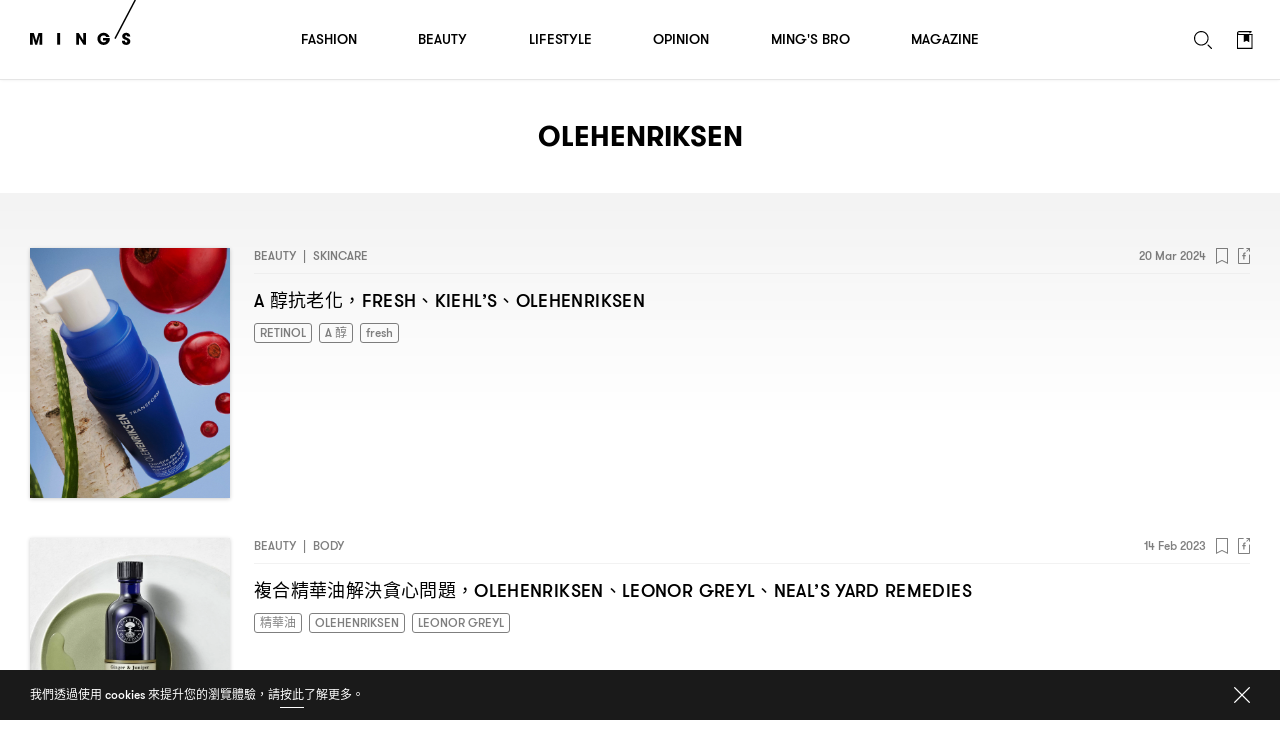

--- FILE ---
content_type: text/html; charset=UTF-8
request_url: https://www.mings.hk/wp-admin/admin-ajax.php
body_size: -471
content:
{"data":{"new_nonce":"b2226cb4f7","nonce_ts":1768702178},"errors":[],"debug":[]}

--- FILE ---
content_type: text/css
request_url: https://www.mings.hk/wp-content/themes/k2digital/css/style-next.css?ver=20240109
body_size: 28514
content:
*{-webkit-box-sizing:border-box;-moz-box-sizing:border-box;box-sizing:border-box;-webkit-font-smoothing:antialiased;-moz-osx-font-smoothing:grayscale;-webkit-tap-highlight-color:rgba(0,0,0,0)}html,body{width:100%;height:100%;overflow:hidden}body{width:100%;height:100%;min-width:768px;font-size:18px;line-height:1.9em;font-family:"GT Walsheim","source-han-sans-traditional","source-han-serif-tc","微软雅黑","STHeiti"}body>img,.body_wrap>img{display:none}.body_wrap{width:100%;height:100%;position:relative}.main{width:100%;height:100%;position:relative}.floatL{float:left}.floatR{float:right}.alignC{text-align:center}.alignL{text-align:left}.alignR{text-align:right}.img{background-position:center center;background-size:cover;background-repeat:no-repeat}.img.video:after{content:"";display:block;padding-top:56.25%}.cap{text-transform:uppercase}.center{width:100%;padding:0 45px}.venter{position:relative}.venter_item{position:absolute;top:50%;-webkit-transform:translate3d(0, -50%, 0);transform:translate3d(0, -50%, 0)}.underline{text-decoration:underline}.show_on_desktop{display:block}.show_on_mobile{display:none}.show_on_desktop_only{display:block}.inline_block{display:inline-block}h1{font-size:50px;line-height:1.2em;font-weight:700}h2,.h2{font-size:30px;line-height:1.4em;font-weight:700}h3{font-size:28px;line-height:1.4em;font-weight:700}h4,.h4{font-size:26px;line-height:1.4em;font-weight:500}h5{font-size:16px;line-height:1.4em;font-weight:500}h6,.h6{font-size:14px;line-height:1.3em;font-weight:500}.small{font-size:12px;line-height:1.4em;font-weight:500}.label{font-size:10px;line-height:1.6em}.popup.gallery_slider_wrap .gallery_slider_info ul li h2,.paragraph h2,.image_paragraph h2,.des h2{font-size:24px}p{font-weight:400}p.title{font-size:18px;line-height:1.4em;font-weight:500;letter-spacing:.02em}.seriesname{font-size:45px;font-weight:700}.quote{font-size:40px;line-height:1.4em;font-weight:400}.quote_name{font-size:24px;line-height:1.45em;font-weight:500}.blurb{font-size:22px;line-height:1.6em;font-weight:400}ul.list{font-size:18px;line-height:1.6em;font:400}ul.list li{padding-left:22px;position:relative}ul.list li:before{content:"";width:7px;height:7px;color:#000;position:absolute;top:50%;left:0px;-webkit-transform:translate3d(0, -50%, 0);-ms-transform:translateY(-50%);transform:translate3d(0, -50%, 0)}.zh{font-family:"source-han-sans-traditional","source-han-serif-tc","微软雅黑","STHeiti";display:inline}.quote .zh{font-family:"source-han-serif-tc"}a{text-decoration:none;display:inline-block;color:#000}span{display:inline-block}.paragraph a{position:relative;box-shadow:inset 0 -1px 0 #000;display:inline}.paragraph li{position:relative;padding-left:15px}.paragraph ul li:before{content:"";width:5px;height:5px;background:#000;position:absolute;border-radius:50%;top:15px;left:0px}#single ol{counter-reset:my-badass-counter}#single ol.flickity-page-dots li:before{display:none}.old_content ol li{padding-left:20px;position:relative}#single ol li:before{content:counter(my-badass-counter) ".";counter-increment:my-badass-counter;position:absolute;top:0px;left:0px}img{width:100%;height:auto}input,textarea,button,select{border:0;padding:0;margin:0;outline:0;background:rgba(0,0,0,0);font-family:"GT Walsheim";font-size:14px}input[type=submit]{cursor:pointer}ol[type=a]>li{list-style:lower-alpha !important}ol[type=i]>li{list-style:lower-roman !important}::selection{background:#000;color:#fff}::-moz-selection{background:#000;color:#fff}::-webkit-input-placeholder{color:#7b7b7b}:-moz-placeholder{color:#7b7b7b}::-moz-placeholder{color:#7b7b7b}:-ms-input-placeholder{color:#7b7b7b}#fancybox-auto-overlay{position:absolute}.backtotop{width:40px;height:40px;background:#fff url("data:image/svg+xml;charset=utf8,%3Csvg width='12px' height='8px' viewBox='0 0 12 8' version='1.1' xmlns='http://www.w3.org/2000/svg'%3E%3Cdefs/%3E%3Cg stroke='none' stroke-width='1' fill='none' fill-rule='evenodd'%3E%3Cg transform='translate(-341 -339)' fill='%23666'%3E%3Cg transform='translate(327 323)'%3E%3Cg transform='rotate(-90 18.6 4.6)'%3E%3Cpath d='M.816 11.934a.75.75 0 0 1-.53-1.28L4.938 6 .22 1.28A.75.75 0 0 1 1.28.22l5.25 5.25a.75.75 0 0 1 0 1.06l-5.184 5.185a.747.747 0 0 1-.53.22'/%3E%3C/g%3E%3C/g%3E%3C/g%3E%3C/g%3E%3C/svg%3E") center center no-repeat;border-radius:50%;box-shadow:0 0 4px rgba(0,0,0,.4);position:fixed;bottom:25px;right:25px;z-index:10;cursor:pointer;opacity:1;visibility:visible;-webkit-transition:all 300ms cubic-bezier(0.215, 0.61, 0.355, 1);transition:all 300ms cubic-bezier(0.215, 0.61, 0.355, 1)}.backtotop.hide{opacity:0;visibility:hidden}.page_title{padding:43px 0}.tags_wrap{position:relative;padding-right:28px;margin-top:-7px;margin-left:-7px;font-size:0;line-height:0;white-space:normal;-webkit-transition:all 200ms cubic-bezier(0.215, 0.61, 0.355, 1);transition:all 200ms cubic-bezier(0.215, 0.61, 0.355, 1)}.tags_wrap.expand{overflow:hidden}.tags_wrap.expand.desktop_hide{padding:0px}.tags_wrap .tags{padding:1px 5px;margin-top:7px;margin-left:7px;border:1px solid #000;display:inline-block;border-radius:3px;-webkit-transition:all 200ms cubic-bezier(0.215, 0.61, 0.355, 1);transition:all 200ms cubic-bezier(0.215, 0.61, 0.355, 1)}.tags_wrap .tags.show_on_mobile{display:none}.tags_wrap .tags:hover{background:#000;color:#fff}.tags_wrap.w .tags{border-color:#fff;color:#fff}.tags_wrap.w .tags:hover{background:#fff;color:#000 !important}.tags_wrap .btn{width:20px;height:20px;position:absolute;top:0px;border-radius:50%;margin-top:7px;margin-left:7px;border:1px solid #000;cursor:pointer;overflow:hidden;opacity:0;visibility:hidden;-webkit-transition:all 200ms cubic-bezier(0.215, 0.61, 0.355, 1);transition:all 200ms cubic-bezier(0.215, 0.61, 0.355, 1)}.tags_wrap .btn .dots_wrap{width:100%;height:100%;position:absolute;top:0px;left:0px;-webkit-transform:translate3d(0, 0, 0);transform:translate3d(0, 0, 0);-webkit-transition:all 600ms cubic-bezier(0.19, 1, 0.22, 1);transition:all 600ms cubic-bezier(0.19, 1, 0.22, 1)}.tags_wrap .btn .dots_wrap .dots{width:11px;position:absolute;top:50%;left:50%;display:inline-block;-webkit-transform:translate3d(-50%, -50%, 0);-ms-transform:translateX(-50%) translateY(-50%);transform:translate3d(-50%, -50%, 0)}.tags_wrap .btn .dots_wrap .dots span{width:2px;height:2px;margin-left:2px;border-radius:50%;background:#000;float:left;-webkit-transition:all 200ms cubic-bezier(0.215, 0.61, 0.355, 1);transition:all 200ms cubic-bezier(0.215, 0.61, 0.355, 1)}.tags_wrap .btn .dots_wrap .dots span:first-child{margin:0px}.tags_wrap .arrow{width:100%;height:100%;position:absolute;top:0px;left:0px;-webkit-transform:translate3d(0, 100%, 0);transform:translate3d(0, 100%, 0);-webkit-transition:all 600ms cubic-bezier(0.19, 1, 0.22, 1);transition:all 600ms cubic-bezier(0.19, 1, 0.22, 1)}.tags_wrap .arrow svg{position:absolute;top:50%;left:50%;-webkit-transform:translate3d(-50%, -55%, 0);-ms-transform:translateX(-50%) translateY(-55%);transform:translate3d(-50%, -55%, 0);-webkit-transition:all 200ms cubic-bezier(0.215, 0.61, 0.355, 1);transition:all 200ms cubic-bezier(0.215, 0.61, 0.355, 1)}.tags_wrap .btn:hover{background:#000}.tags_wrap .btn:hover .dots_wrap .dots span{background:#fff}.tags_wrap .btn:hover .arrow path{fill:#fff}.tags_wrap.active .arrow{-webkit-transform:translate3d(0, 0, 0);-ms-transform:translateX(0) translateY(0);transform:translate3d(0, 0, 0)}.tags_wrap.active .dots_wrap{-webkit-transform:translate3d(0, -100%, 0);-ms-transform:translateY(-100%);transform:translate3d(0, -100%, 0)}.bookmark_wrap{height:20px;margin-right:-10px}.bookmark{position:relative;padding:10px;margin-top:-8px;font-size:0;line-height:0;cursor:pointer}.bookmark .o{width:0px;height:0px;position:absolute;top:50%;left:50%;pointer-events:none}.bookmark .o svg{width:60px;height:60px;transform:scale(1) translate3d(-50%, -50%, 0);transform-origin:0 0}.bookmark.w g{fill:#fff}.bookmark.w .o circle{stroke:#fff}.fbshare_wrap{height:20px;margin-right:-10px}.fbshare{padding:10px;margin-top:-8px;font-size:0;line-height:0;cursor:pointer;display:block}.fbshare #full{fill:rgba(0,0,0,0);-webkit-transition:all 300ms cubic-bezier(0.215, 0.61, 0.355, 1);transition:all 300ms cubic-bezier(0.215, 0.61, 0.355, 1)}.fbshare #f{transform:translate3d(0, 0, 0) scale(1);transform-origin:center;-webkit-transition:all 300ms cubic-bezier(0.215, 0.61, 0.355, 1);transition:all 300ms cubic-bezier(0.215, 0.61, 0.355, 1)}.fbshare:hover #full{fill:#000}.fbshare:hover #f{fill:#fff;transform:translate3d(0, 0, 0) scale(1.5)}.fbshare.w g{fill:#fff}.fbshare.w:hover #full{fill:#fff}.fbshare.w:hover #f{fill:#000}.info h5{line-height:20px}.info span{padding:0 7px}h5.stories span{padding-top:1px}h6.stories span{padding-top:2px}#scroll_wrap{min-height:calc(100vh - 345px);transform:translate3d(0, 0, 0);position:relative;z-index:2}#scroll_inner_wrap{padding-top:80px}#scroll_inner_wrap>div{background:#fff}#header_wrap{width:100%;min-width:768px;height:80px;position:fixed;top:0px;left:0px;z-index:999;-webkit-transition:all 1000ms cubic-bezier(0.19, 1, 0.22, 1);transition:all 1000ms cubic-bezier(0.19, 1, 0.22, 1)}#header_wrap.hide{-webkit-transform:translate3d(0, -80px, 0);-ms-transform:translateY(-80px);transform:translate3d(0, -80px, 0)}#header_wrap .center{height:100%;padding:0 50px}#header_wrap #header{width:100%;height:80px;background:#fff;border-bottom:1px solid #e5e5e5;position:relative;z-index:3}#header_wrap #header #menu_bar{width:100%;height:100%;position:relative}#header_wrap #header #menu_bar .g{fill:#000}#header_wrap #header #menu_bar #logo{position:absolute;top:0px;left:0px}#header_wrap #header #menu_bar #logo #text{fill:#000}#header_wrap #header #menu_bar #logo #line{stroke:#000}#header_wrap #header #menu_bar #menu{width:540px;height:100%;margin:auto;justify-content:space-between;-webkit-box-align:center;-moz-box-align:center;-ms-flex-line-pack:center;-webkit-align-content:center;align-items:center;display:-webkit-box;display:-moz-box;display:-ms-flexbox;display:-webkit-flex;display:flex}#header_wrap #header #menu_bar #menu a{color:#000;padding:21px}#header_wrap #header #menu_bar #menu a h5{position:relative}#header_wrap #header #menu_bar #menu a h5 .line_wrap{width:100%;height:3px;position:absolute;top:calc(100% + 3px);left:0px}#header_wrap #header #menu_bar #menu a h5 .line{width:100%;height:100%;position:absolute;top:50%;left:50%;-webkit-transform:skewX(-27deg) translate3d(-50%, -50%, 0) scaleY(1.5);-ms-transform:translateX(-50%) translateY(-50%);transform:skewX(-27deg) translate3d(-50%, -50%, 0) scaleY(1.5);-webkit-transition:all 400ms cubic-bezier(0.215, 0.61, 0.355, 1);transition:all 400ms cubic-bezier(0.215, 0.61, 0.355, 1)}#header_wrap #header #menu_bar #menu a h5 .line span{width:33.333%;height:100%;background:#000;float:left;opacity:0;-webkit-transform:translate3d(4px, -5px, 0);-ms-transform:translateX(4px) translateY(-5px);transform:translate3d(4px, -5px, 0);-webkit-transition:all 400ms cubic-bezier(0.215, 0.61, 0.355, 1);transition:all 400ms cubic-bezier(0.215, 0.61, 0.355, 1)}#header_wrap #header #menu_bar #menu a h5 .line span:nth-child(2){transition-delay:50ms}#header_wrap #header #menu_bar #menu a h5 .line span:nth-child(3){transition-delay:100ms}#header_wrap #header #menu_bar #menu li:hover a h5 .line{-webkit-transform:skewX(-27deg) translate3d(-50%, -50%, 0) scaleY(1);transform:skewX(-27deg) translate3d(-50%, -50%, 0) scaleY(1)}#header_wrap #header #menu_bar #menu li:hover a h5 .line span:nth-child(1),#header_wrap #header #menu_bar #menu li:hover a h5 .line span:nth-child(2),#header_wrap #header #menu_bar #menu li:hover a h5 .line span:nth-child(3){transform:translate3d(0, 0, 0);opacity:1}#header_wrap #header #menu_bar #menu li.active a h5 .line,#header_wrap #header #menu_bar #menu li.hovered a h5 .line{-webkit-transform:skewX(-27deg) translate3d(-50%, -50%, 0) scaleY(1);transform:skewX(-27deg) translate3d(-50%, -50%, 0) scaleY(1)}#header_wrap #header #menu_bar #menu li.active a h5 .line span:nth-child(1),#header_wrap #header #menu_bar #menu li.active a h5 .line span:nth-child(2),#header_wrap #header #menu_bar #menu li.active a h5 .line span:nth-child(3),#header_wrap #header #menu_bar #menu li.hovered a h5 .line span:nth-child(1),#header_wrap #header #menu_bar #menu li.hovered a h5 .line span:nth-child(2),#header_wrap #header #menu_bar #menu li.hovered a h5 .line span:nth-child(3){transform:translate3d(0, 0, 0);opacity:1}#header_wrap #header #menu_bar #button_wrap{height:100%;position:absolute;top:0px;right:-15px;font-size:0;line-height:0;justify-content:space-between;align-items:center;display:-webkit-box;display:-moz-box;display:-ms-flexbox;display:-webkit-flex;display:flex}#header_wrap #header #menu_bar #button_wrap>a{padding:15px}#header_wrap #header #menu_bar #button_wrap>a:first-child{margin:0px}#header_wrap #header #menu_bar #button_wrap #search_btn{display:inline-block}#header_wrap #header #menu_bar #button_wrap #search_btn:hover svg{-webkit-animation:search 2000ms cubic-bezier(0.215, 0.61, 0.355, 1);animation:search 2000ms cubic-bezier(0.215, 0.61, 0.355, 1)}#header_wrap #header #menu_bar #button_wrap #bookmark_list_tbn{display:inline-block}#header_wrap #sub_header{width:100%;min-height:480px;position:absolute;top:80px;left:0px;background:#fff;z-index:2;box-shadow:0 4px 4px rgba(0,0,0,.1);-webkit-transform:translate3d(0, -101%, 0);-ms-transform:translateY(-101%);transform:translate3d(0, -101%, 0);display:-webkit-box;display:-moz-box;display:-ms-flexbox;display:-webkit-flex;display:flex;-webkit-transition:all 1000ms cubic-bezier(0.19, 1, 0.22, 1);transition:all 1000ms cubic-bezier(0.19, 1, 0.22, 1)}#header_wrap.active #sub_header{-webkit-transform:translate3d(0, 0%, 0);-ms-transform:translateY(0%);transform:translate3d(0, 0%, 0)}#header_wrap #sub_header .item{opacity:0;visibility:hidden;-webkit-transform:translate3d(0, -100%, 0);-ms-transform:translateY(0%);transform:translate3d(0, 0%, 0)}#header_wrap #sub_header #sub_menu{width:400px;border-right:1px solid #ebebeb}#header_wrap #sub_header #sub_menu .sub_menu_group{width:100%;padding:28px 50px 40px;position:absolute;top:0px;left:0px;z-index:1}#header_wrap #sub_header #sub_menu .sub_menu_group.active{position:relative;z-index:2}#header_wrap #sub_header #sub_menu ul li{position:relative;padding-bottom:1px;overflow:hidden}#header_wrap #sub_header #sub_menu ul li a{width:100%;padding:3px 0;-webkit-transform:translate3d(0, 100%, 0);-ms-transform:translateY(100%);transform:translate3d(0, 100%, 0)}#header_wrap #sub_header #sub_menu ul li span{width:100%;height:1px;background:#ebebeb;position:absolute;bottom:0;left:0;-webkit-transform:scaleX(0) translateZ(0);-ms-transform:scaleX(0) translateZ(0);transform:scaleX(0) translateZ(0);-webkit-transform-origin:left;-ms-transform-origin:left;transform-origin:left}#header_wrap #sub_header #sub_menu ul li span:before{content:"";width:100%;height:100%;background:#7f7f7f;position:absolute;top:0px;left:0px;-webkit-transform:translate3d(-100%, 0, 0);transform:translateX(-100%);transform:translate3d(-100%, 0, 0);-webkit-transition:all 1000ms cubic-bezier(0.19, 1, 0.22, 1);transition:all 1000ms cubic-bezier(0.19, 1, 0.22, 1)}#header_wrap #sub_header #sub_menu ul li:hover span:before{-webkit-transform:translate3d(0%, 0, 0);-ms-transform:translateX(0%);transform:translate3d(0%, 0, 0)}#header_wrap #sub_header #sub_menu .hot_topics{padding-top:36px;opacity:0;visibility:hidden;-webkit-transform:translate3d(0, 25%, 0);-ms-transform:translateY(25%);transform:translate3d(0, 25%, 0);-webkit-transition:all 1000ms cubic-bezier(0.19, 1, 0.22, 1),opacity 200ms cubic-bezier(0.215, 0.61, 0.355, 1);transition:all 1000ms cubic-bezier(0.19, 1, 0.22, 1),opacity 200ms cubic-bezier(0.215, 0.61, 0.355, 1)}#header_wrap #sub_header #sub_menu .hot_topics .tags_wrap{padding-top:7px;padding-right:0px}#header_wrap #sub_header #sub_menu .sub_menu_group.active .hot_topics{opacity:1;visibility:visible;-webkit-transform:translate3d(0, 0%, 0);transform:translateY(0%);transform:translate3d(0, 0%, 0);transition-delay:600ms}#header_wrap #sub_header #sub_menu .hot_topics .label{padding-bottom:2px}#header_wrap #sub_header #sub_menu_content{width:calc(100% - 400px);position:relative}#header_wrap #sub_header #sub_menu_content .content{width:100%;height:100%;position:relative;top:0px;left:0px;z-index:1;display:none}#header_wrap #sub_header #sub_menu_content .content.active{display:block;z-index:2}#header_wrap #sub_header #sub_menu_content #featured_post .item{width:50%;height:100%;padding:40px}#header_wrap #sub_header #sub_menu_content #featured_post .item:first-child{border-right:1px solid #ebebeb}#header_wrap #sub_header #sub_menu_content #featured_post .item .image{width:100%;height:290px}#header_wrap #sub_header #sub_menu_content #featured_post .item .image a{max-width:100%;height:100%;box-shadow:0 0 4px rgba(0,0,0,.2);overflow:hidden;display:inline-block}#header_wrap #sub_header #sub_menu_content #featured_post .item .image a img{width:auto;height:100%}#header_wrap #sub_header #sub_menu_content #featured_post .item .info{line-height:20px;padding:24px 0 11px;border-bottom:1px solid #ebebeb}#header_wrap #sub_header #sub_menu_content #featured_post .item .info>div{opacity:.5}#header_wrap #sub_header #sub_menu_content #featured_post .item .title{color:#333;padding-top:9px}#header_wrap #sub_header #sub_menu_content #series a{color:#fff}#header_wrap #sub_header #sub_menu_content #series .item{width:100%;height:100%;position:relative}#header_wrap #sub_header #sub_menu_content #series .item:after{content:"";width:100%;height:223px;position:absolute;bottom:0px;left:0px;background:linear-gradient(to top, rgb(0, 0, 0) 0%, rgba(255, 255, 255, 0) 100%);opacity:.7;z-index:1}#header_wrap #sub_header #sub_menu_content #series .item .info{width:100%;padding-bottom:48px;position:absolute;bottom:0px;left:0px;z-index:2}#header_wrap #sub_header #sub_menu_content #series .item .info .seriesname{padding:13px 0 17px}#header_wrap #sub_header #sub_menu_content #series .item .info h6{display:inline-block}#header_wrap #sub_header #sub_menu_content #series .item .info h6 svg{margin-right:9px}#header_wrap #sub_header #sub_menu_content #series .item .info h6 span{padding-top:0px}#header_wrap #sub_header_mask{width:100%;height:100%;position:absolute;top:0px;left:0px;z-index:1}@-webkit-keyframes search{0%{-webkit-transform:translate3d(0px, 0px, 0)}10%{-webkit-transform:translate3d(-5px, 10px, 0)}30%{-webkit-transform:translate3d(-9px, -8px, 0)}50%{-webkit-transform:translate3d(10px, 0px, 0)}70%{-webkit-transform:translate3d(0, 0, 0)}}@keyframes search{0%{transform:translate3d(0px, 0px, 0)}10%{transform:translate3d(-5px, 10px, 0)}30%{transform:translate3d(-9px, -8px, 0)}50%{transform:translate3d(10px, 0px, 0)}70%{transform:translate3d(0, 0, 0)}}#mobile_menu{width:100%;height:100%;left:0px;position:fixed;top:0px;left:0px;z-index:1001;opacity:0;visibility:hidden;-webkit-transition:all 300ms cubic-bezier(0.215, 0.61, 0.355, 1);transition:all 300ms cubic-bezier(0.215, 0.61, 0.355, 1)}#mobile_menu form{width:100%;height:45px;position:relative}#mobile_menu input[type=text]{width:100%;height:100%;background:#f7f7f7;padding-left:20px}#mobile_menu input[type=submit]{width:55px;height:45px;position:absolute;top:0px;right:0px;background:url("data:image/svg+xml;charset=utf8,%3Csvg width='20px' height='20px' viewBox='0 0 20 20' version='1.1' xmlns='http://www.w3.org/2000/svg'%3E%3Cdefs/%3E%3Cg stroke='none' stroke-width='1' fill='none' fill-rule='evenodd'%3E%3Cg fill='%23000' fill-rule='nonzero'%3E%3Cpath d='M8.11 0a8.11 8.11 0 1 0 0 16.218A8.11 8.11 0 0 0 8.11 0m0 1.248c1.832 0 3.555.713 4.851 2.01a6.816 6.816 0 0 1 2.01 4.851 6.817 6.817 0 0 1-2.01 4.852 6.816 6.816 0 0 1-4.852 2.01 6.817 6.817 0 0 1-4.852-2.01 6.817 6.817 0 0 1-2.01-4.852c0-1.833.714-3.556 2.01-4.852a6.817 6.817 0 0 1 4.852-2.01'/%3E%3Cpath d='M19.376 20a.622.622 0 0 1-.44-.183l-3.783-3.781a.624.624 0 0 1 .883-.883l3.781 3.782a.624.624 0 0 1-.44 1.065'/%3E%3C/g%3E%3C/g%3E%3C/svg%3E") center center no-repeat;background-size:16px;-webkit-transition:all 200ms cubic-bezier(0.215, 0.61, 0.355, 1);transition:all 200ms cubic-bezier(0.215, 0.61, 0.355, 1)}#mobile_menu .menu_wrap{width:80vw;height:100%;background:#fff;position:absolute;top:0px;left:0px;z-index:2;overflow-x:hidden;overflow-y:scroll;-webkit-overflow-scrolling:touch;-webkit-transition:all 600ms cubic-bezier(0.19, 1, 0.22, 1);transition:all 600ms cubic-bezier(0.19, 1, 0.22, 1);-webkit-transform:translate3d(-100%, 0, 0);-ms-transform:translateX(-100%);transform:translate3d(-100%, 0, 0)}#mobile_menu .menu{width:100%;padding-bottom:40px}#mobile_menu .menu .mobile_menu_close_btn{width:50px;height:50px;margin-left:-15px;background:url("data:image/svg+xml;charset=utf8,%3Csvg width='10px' height='10px' viewBox='0 0 10 10' version='1.1' xmlns='http://www.w3.org/2000/svg'%3E%3Cdefs/%3E%3Cg stroke='none' stroke-width='1' fill='none' fill-rule='evenodd' transform='translate(-1427 -731)'%3E%3Cg transform='translate(1419 723)' fill='%23000'%3E%3Cg transform='translate(8 8)'%3E%3Cg%3E%3Cpath d='M9.856.75L.751 9.857a.43.43 0 1 1-.607-.607L9.249.144a.43.43 0 1 1 .607.607'/%3E%3Cpath d='M9.25 9.856L.143.751A.43.43 0 1 1 .75.144l9.105 9.105a.43.43 0 1 1-.607.607'/%3E%3C/g%3E%3C/g%3E%3C/g%3E%3C/g%3E%3C/svg%3E") center center/18px no-repeat}#mobile_menu .menu .items{width:100%;padding-top:20px;padding-bottom:35px}#mobile_menu .menu .items>li{border-bottom:1px solid #d9d9d9}#mobile_menu .menu .items>li>a{width:100%;padding:15px 0 13px}#mobile_menu .menu .sub_items{width:100%;height:0px;position:relative;z-index:2;overflow:hidden;-webkit-transition:all 1000ms cubic-bezier(0.19, 1, 0.22, 1);transition:all 1000ms cubic-bezier(0.19, 1, 0.22, 1)}#mobile_menu .menu .sub_items ul{width:100%;margin-top:-5px;padding-bottom:19px}#mobile_menu .menu .sub_items li{padding-left:20px}#mobile_menu .menu .sub_items li a{width:100%;padding:4.5px 0}#mobile_menu .menu .other_items{width:100%}#mobile_menu .menu .other_items li a{padding:6px 0}#mobile_menu #sns{margin-left:-18px;padding-top:5px}#mobile_menu #sns>div{width:44px;height:44px}#mobile_menu .dropdown{width:80vw;box-shadow:0 0 4px 0 rgba(0,0,0,.3);background:#000;position:fixed;left:0px;bottom:0px;z-index:10;-webkit-transform:translate3d(0, 103%, 0);-ms-transform:translateY(103%);transform:translate3d(0, 103%, 0);-webkit-transition:all 1000ms cubic-bezier(0.19, 1, 0.22, 1);transition:all 1000ms cubic-bezier(0.19, 1, 0.22, 1)}#mobile_menu .dropdown:before{display:none}#mobile_menu .dropdown.show{-webkit-transform:translate3d(0, 0%, 0);-ms-transform:translateY(0%);transform:translate3d(0, 0%, 0)}#mobile_menu .dropdown .close{width:100%;height:25px;background:url("data:image/svg+xml;charset=utf8,%3Csvg width='12px' height='8px' viewBox='0 0 12 8' version='1.1' xmlns='http://www.w3.org/2000/svg'%3E%3Cdefs/%3E%3Cg stroke='none' stroke-width='1' fill='none' fill-rule='evenodd'%3E%3Cg transform='matrix(1 0 0 -1 0 8)' fill='%23fff' fill-rule='nonzero'%3E%3Cg transform='rotate(-90 3.6 3.6)'%3E%3Cpath d='M.816 11.934a.75.75 0 0 1-.53-1.28L4.938 6 .22 1.28A.75.75 0 0 1 1.28.22l5.25 5.25a.75.75 0 0 1 0 1.06l-5.184 5.185a.747.747 0 0 1-.53.22'/%3E%3C/g%3E%3C/g%3E%3C/g%3E%3C/svg%3E") center center no-repeat}#mobile_menu .dropdown a{width:100%;color:#fff;border-top:1px solid #404040}#mobile_menu .dropdown a:nth-child(2){border:0px}#mobile_menu .dropdown a h6{height:50px;line-height:50px;padding-left:20px;background-size:11px;display:inline-block}#mobile_menu .dropdown.fb h6{background:url("data:image/svg+xml;charset=utf8,%3Csvg width='13px' height='13px' viewBox='0 0 8 13' version='1.1' xmlns='http://www.w3.org/2000/svg'%3E%3Cdefs/%3E%3Cg stroke='none' stroke-width='1' fill='none' fill-rule='evenodd' transform='translate(-49 -8888)' opacity='0.7'%3E%3Cpath d='M56.492 8888.094v2.062h-1.226c-.961 0-1.141.461-1.141 1.125v1.477h2.29l-.306 2.312h-1.984v5.93h-2.39v-5.93h-1.993v-2.312h1.992v-1.703c0-1.977 1.211-3.055 2.977-3.055.844 0 1.57.062 1.781.094z' fill='%23FFF'/%3E%3C/g%3E%3C/svg%3E") left center no-repeat}#mobile_menu .dropdown.ig h6{background:url("data:image/svg+xml;charset=utf8,%3Csvg width='12px' height='12px' viewBox='0 0 12 12' version='1.1' xmlns='http://www.w3.org/2000/svg'%3E%3Cdefs/%3E%3Cg stroke='none' stroke-width='1' fill='none' fill-rule='evenodd' transform='translate(-91 -8889)' opacity='0.7'%3E%3Cpath d='M99 8895c0-1.102-.898-2-2-2-1.102 0-2 .898-2 2 0 1.102.898 2 2 2 1.102 0 2-.898 2-2zm1.078 0a3.074 3.074 0 0 1-3.078 3.078 3.074 3.074 0 0 1-3.078-3.078 3.074 3.074 0 0 1 3.078-3.078 3.074 3.074 0 0 1 3.078 3.078zm.844-3.203c0 .398-.32.719-.719.719a.717.717 0 0 1-.719-.72c0-.398.32-.718.72-.718.398 0 .718.32.718.719zM97 8890.078c-.875 0-2.75-.07-3.54.242-.272.11-.476.242-.687.453-.21.211-.343.414-.453.688-.312.789-.242 2.664-.242 3.539s-.07 2.75.242 3.54c.11.272.243.476.453.687.211.21.415.343.688.453.789.312 2.664.242 3.539.242s2.75.07 3.54-.242c.273-.11.476-.243.687-.453.21-.211.343-.415.453-.688.312-.789.242-2.664.242-3.539s.07-2.75-.242-3.54a1.918 1.918 0 0 0-.453-.687 1.918 1.918 0 0 0-.688-.453c-.789-.312-2.664-.242-3.539-.242zm6 4.922c0 .828.008 1.648-.039 2.477-.047.96-.266 1.812-.969 2.515-.703.703-1.554.922-2.515.969-.829.047-1.649.039-2.477.039-.828 0-1.648.008-2.477-.04-.96-.046-1.812-.265-2.515-.968-.703-.703-.922-1.555-.969-2.515-.047-.829-.039-1.649-.039-2.477 0-.828-.008-1.648.04-2.477.046-.96.265-1.812.968-2.515.703-.703 1.555-.922 2.515-.969.829-.047 1.649-.039 2.477-.039.828 0 1.648-.008 2.477.039.96.047 1.812.266 2.515.969.703.703.922 1.554.969 2.515.047.829.039 1.649.039 2.477z' fill='%23FFF'/%3E%3C/g%3E%3C/svg%3E") left center no-repeat}#mobile_menu .dropdown.yt h6{background:url("data:image/svg+xml;charset=utf8,%3Csvg width='14px' height='10px' viewBox='0 0 14 10' version='1.1' xmlns='http://www.w3.org/2000/svg'%3E%3Cdefs/%3E%3Cg stroke='none' stroke-width='1' fill='none' fill-rule='evenodd' transform='translate(-136 -8890)' opacity='0.7'%3E%3Cpath d='M141.555 8896.813l3.78-1.954-3.78-1.976v3.93zm1.445-6.735c2.945 0 4.898.14 4.898.14.274.032.875.032 1.407.594 0 0 .43.422.554 1.391.149 1.133.141 2.266.141 2.266v1.062s.008 1.133-.14 2.266c-.126.96-.555 1.39-.555 1.39-.532.555-1.133.555-1.407.586 0 0-1.953.149-4.898.149-3.64-.031-4.758-.14-4.758-.14-.312-.055-1.015-.04-1.547-.594 0 0-.43-.43-.554-1.391-.149-1.133-.141-2.266-.141-2.266v-1.062s-.008-1.133.14-2.266c.126-.969.555-1.39.555-1.39.532-.563 1.133-.563 1.407-.594 0 0 1.953-.14 4.898-.14z' fill='%23FFF'/%3E%3C/g%3E%3C/svg%3E") left center no-repeat}#mobile_menu .dropdown.tt h6{background:url("data:image/svg+xml;charset=utf8,%3Csvg width='13px' height='13px' viewBox='0 0 13 11' version='1.1' xmlns='http://www.w3.org/2000/svg'%3E%3Cdefs/%3E%3Cg stroke='none' stroke-width='1' fill='none' fill-rule='evenodd' opacity='0.7'%3E%3Cg fill='%23FFF' fill-rule='nonzero'%3E%3Cpath d='M13.001 1.69a5.326 5.326 0 0 1-1.531.42c.55-.33.972-.853 1.172-1.474a5.376 5.376 0 0 1-1.695.647 2.667 2.667 0 0 0-4.544 2.431A7.571 7.571 0 0 1 .907.929a2.665 2.665 0 0 0 .825 3.56 2.667 2.667 0 0 1-1.208-.335v.034c0 1.291.92 2.37 2.14 2.615-.224.06-.46.093-.704.093a2.56 2.56 0 0 1-.502-.05A2.668 2.668 0 0 0 3.95 8.699a5.35 5.35 0 0 1-3.312 1.14c-.215 0-.427-.014-.636-.037A7.538 7.538 0 0 0 4.089 11c4.906 0 7.587-4.064 7.587-7.588l-.009-.345a5.325 5.325 0 0 0 1.334-1.378z'/%3E%3C/g%3E%3C/g%3E%3C/svg%3E") left center no-repeat}#mobile_menu #sns #fb{background-size:10px}#mobile_menu #sns #ig{background-size:16px}#mobile_menu #sns #yt{background-size:19px}#mobile_menu #sns #tt{background-size:16px}#mobile_menu_bg{width:100%;height:100%;background:#000;position:relative;z-index:1;opacity:.6}#mobile_menu.active{opacity:1;visibility:visible}#mobile_menu.active .menu_wrap{-webkit-transform:translate3d(0%, 0, 0);-ms-transform:translateX(0%);transform:translate3d(0%, 0, 0);-webkit-transition-duration:1000ms;-ms-transition-duration:1000ms;transition-duration:1000ms}.home .main{background:#000}.home #header_wrap #header{background:#000;border-bottom:0px}.home #header_wrap #header #menu_bar #logo #text{fill:#fff}.home #header_wrap #header #menu_bar #logo #line{stroke:#fff}.home #header_wrap #header #menu_bar #menu a{color:#fff}.home #header_wrap #header #menu_bar #menu a h5 .line span{background:#fff}.home #header_wrap #header #menu_bar .g{fill:#fff}.home .category_grid#type_1{background:#fff}.flickity-viewport,.flickity-slider{width:100%;position:relative}.flickity-enabled{outline:none}#top_stories{width:100%;background:#000;color:#fff;padding-bottom:72px}#top_stories a{color:#fff}#top_stories .slider_outer_wrap{width:100%;padding:70px 139px 40px;position:relative}#top_stories .slider_outer_wrap .slash{width:3px;height:50%;padding:0 50px;position:absolute;bottom:-90px;right:22%;z-index:10;-webkit-transform-origin:top;-ms-transform-origin:top;transform-origin:top;-webkit-transform:translate3d(0, 0, 0) rotate(27deg) scaleY(0);-ms-transform:translateX(0) rotate(27deg) scaleY(0);transform:translate3d(0, 0, 0) rotate(27deg) scaleY(0);-webkit-transition:all 1000ms cubic-bezier(0.19, 1, 0.22, 1);transition:all 1000ms cubic-bezier(0.19, 1, 0.22, 1)}#top_stories .slider_outer_wrap .slash span{width:3px;height:100%;margin:auto;background:#fff}#top_stories .slider_outer_wrap .slash.active{-webkit-transform:translate3d(0, 0, 0) rotate(27deg) scaleY(1);-ms-transform:translateX(0) rotate(27deg) scaleY(1);transform:translate3d(0, 0, 0) rotate(27deg) scaleY(1)}#top_stories .slider_outer_wrap .slash:hover{-webkit-transform:translate3d(60%, 0, 0) rotate(27deg) scaleY(1);-ms-transform:translateX(60%) rotate(27deg) scaleY(1);transform:translate3d(60%, 0, 0) rotate(27deg) scaleY(1)}#top_stories .slider_wrap{width:100%;position:relative;font-size:0px;line-height:normal;white-space:nowrap}#top_stories .slider{width:100%;padding:0 calc((100% - 615px)/2);white-space:nowrap}#top_stories .slider li{width:100%;height:615px;margin-right:120px;display:inline-block;opacity:.3;overflow:hidden;-webkit-transition:all 1000ms cubic-bezier(0.19, 1, 0.22, 1);transition:all 1000ms cubic-bezier(0.19, 1, 0.22, 1)}#top_stories .slider li.is-selected{opacity:1}#top_stories .slider li a{width:100%}#top_stories .slider li .img{width:100%;height:100%;position:relative;background-size:contain;top:0px;left:50%;-webkit-transform:translate3d(-50%, 0, 0);-ms-transform:translateX(-50%);transform:translate3d(-50%, 0, 0);-webkit-transition:all 1000ms cubic-bezier(0.19, 1, 0.22, 1);transition:all 1000ms cubic-bezier(0.19, 1, 0.22, 1)}#top_stories .slider li .img:after{content:"";display:block;padding-top:100%}#top_stories .slider li .img img{width:auto;height:100%;position:absolute;top:0px;left:0px}#top_stories .slider li.prev .img{transform:translate3d(-100%, 0, 0);left:100%}#top_stories .slider li.next .img{transform:translate3d(0%, 0, 0);left:0%}#top_stories .slider li .featured_info .info{-webkit-transform:none;-ms-transform:none;transform:none}#top_stories .slider li .featured_info a{width:auto}#top_stories .details_wrap{width:100%;min-height:82px;position:relative;-webkit-transition:all 1000ms cubic-bezier(0.19, 1, 0.22, 1);transition:all 1000ms cubic-bezier(0.19, 1, 0.22, 1)}#top_stories .details_wrap .item{position:absolute;top:0px;left:0px;z-index:1}#top_stories .details_wrap .item.active{z-index:2}#top_stories .info_wrap{width:100%;overflow:hidden}#top_stories .info{padding:15px 0;opacity:.5;-webkit-transform:translate3d(0, 100%, 0);-ms-transform:translateY(100%);transform:translate3d(0, 100%, 0)}#top_stories .info .cat_wrap{padding-right:20px}#top_stories .info .fbshare_wrap{margin-left:5px}#top_stories .info .pages{margin-right:4px}#top_stories .line{width:100%;height:1px;background:#4d4d4d;-webkit-transform:translateZ(0) scaleX(0);-ms-transform:translateZ(0) scaleX(0);transform:translateZ(0) scaleX(0);-webkit-transform-origin:left;-ms-transform-origin:left;transform-origin:left}#top_stories .title{overflow:hidden}#top_stories .title a{padding-top:10px;-webkit-transform:translate3d(0, -100%, 0);-ms-transform:translateY(-100%);transform:translate3d(0, -100%, 0)}#top_stories .details_wrap .item:first-child .line{-webkit-transform:translateZ(0) scaleX(1);-ms-transform:translateZ(0) scaleX(1);transform:translateZ(0) scaleX(1)}#top_stories .details_wrap .item:first-child .info,#top_stories .details_wrap .item:first-child .title a{-webkit-transform:translate3d(0, 0%, 0);-ms-transform:translateY(0%);transform:translate3d(0, 0%, 0)}#top_stories .prev_btn{width:calc((100% - 615px - 120px)/2);height:100%;position:absolute;left:0px;top:0px;cursor:pointer}#top_stories .next_btn{width:calc((100% - 615px - 120px)/2);height:100%;position:absolute;right:0px;top:0px;cursor:pointer}.category_grid{width:100%;padding:63px 0 90px;background:#ececec}.category_grid.w{background:#fff}.cat_info{font-size:0;line-height:0;padding-bottom:55px}.cat_info .title{position:relative;border-bottom:1px solid #e5e5e5;padding-bottom:2px}.view_more{position:absolute;bottom:0px;right:0px;padding:15px 19px}.view_more svg{width:10px;height:14px;position:absolute;top:53%;right:0px;-webkit-transform:translate3d(0, -50%, 0);-ms-transform:translateY(-50%);transform:translate3d(0, -50%, 0)}.category_grid .hot_topics{padding-top:15px;display:inline-block}.category_grid .hot_topics .label{line-height:20px;padding-right:13px}.category_grid .hot_topics .tags_wrap{padding-right:0px}.category_grid .slider_wrap{width:100%}.category_grid .slider{width:100%}.category_grid .slider li{display:inline-block;vertical-align:top}.category_grid .slider li a.img{width:100%;position:relative}.category_grid .slider li img{width:100%;box-shadow:0 1px 4px rgba(0,0,0,.2)}.category_grid .slider li .info{width:100%;padding:9px 0 7px;border-bottom:1px solid #e5e5e5;opacity:.5}.category_grid .slider li .title_wrap .title{padding:13px 0 9px;white-space:normal}.has_video.category_grid .slider li .title_wrap .tags_wrap .tags{opacity:.5}.has_video.category_grid .slider li .title_wrap .tags_wrap .tags:hover{opacity:1}.category_grid#type_1 .slider_wrap{max-width:2265px;margin:auto;font-size:0px;line-height:0px;white-space:nowrap;position:relative}.category_grid#type_1 .slider{width:calc(100% + 45px);margin-left:-45px}.category_grid#type_1 .slider li{width:385px;padding-left:45px}.category_grid#type_1 .slider li.ad{background:rgba(0,0,0,0)}.category_grid#type_1 .slider li.ad .wrap{padding:40px 0px 30px}.category_grid#type_1 .slider li.ad .ad_wrap>div{margin:20px auto 0px;display:block;background:rgba(0,0,0,0)}.category_grid#type_1 .prev_next_wrap{width:10%;height:45%;-webkit-transform:none;-ms-transform:none;transform:none}.category_grid#type_1 .prev_next_wrap .prev_next_button{background-color:#fff}.category_grid#type_1 .prev_next_wrap.prev{left:-45px;top:0px}.category_grid#type_1 .prev_next_wrap.next{right:-45px;top:0px}.category_grid#type_1 .prev_next_wrap.prev .prev_next_button{left:25%;background-image:url("data:image/svg+xml;charset=utf8,%3Csvg width='8px' height='12px' viewBox='0 0 8 12' version='1.1' xmlns='http://www.w3.org/2000/svg'%3E%3Cdefs/%3E%3Cg stroke='none' stroke-width='1' fill='none' fill-rule='evenodd'%3E%3Cg transform='matrix(-1 0 0 1 7 0)' stroke='%23000'%3E%3Cpolyline transform='matrix(1 0 0 -1 0 12)' points='.059 0 6 5.971 0 12'/%3E%3C/g%3E%3C/g%3E%3C/svg%3E")}.category_grid#type_1 .prev_next_wrap.next .prev_next_button{right:25%;background-image:url("data:image/svg+xml;charset=utf8,%3Csvg width='8px' height='12px' viewBox='0 0 8 12' version='1.1' xmlns='http://www.w3.org/2000/svg'%3E%3Cdefs/%3E%3Cg stroke='none' stroke-width='1' fill='none' fill-rule='evenodd' transform='translate(-1431 -476)' stroke-linecap='round' stroke-linejoin='round'%3E%3Cpolyline stroke='%23000' transform='matrix(1 0 0 -1 0 964)' points='1432.059 476 1438 481.971 1432 488'/%3E%3C/g%3E%3C/svg%3E")}.category_grid#type_2 .cat_info .title{border-color:#d3d3d3}.category_grid#type_2 .slider_wrap{font-size:0px;line-height:0px;white-space:nowrap}.category_grid#type_2 .slider{width:calc(100% + 40px);margin-left:-40px;text-align:center}.category_grid#type_2 .slider li{width:50%;max-width:560px;padding-left:40px}.category_grid#type_2 .slider li .info{padding:12px 0 9px;border-color:#d3d3d3}.category_grid#type_2 .slider li .title_wrap{text-align:left}.category_grid#type_3{text-align:center}.category_grid#type_3 .cat_info .title{border-color:#d3d3d3}.category_grid#type_3 .slider_wrap{max-width:1600px;display:inline-block}.category_grid#type_3 .slider{width:calc(100% + 40px);margin-left:-40px;margin-top:-50px;flex-wrap:wrap;-ms-flex-wrap:wrap;display:-webkit-box;display:-moz-box;display:-ms-flexbox;display:-webkit-flex;display:flex}.category_grid#type_3 .post_item{width:50%;padding-left:40px;float:left}.category_grid#type_3 .post_item .info_wrap{text-align:left}.category_grid#type_3 .slider li .info{border-color:#d3d3d3;padding-top:0px}.post_item{width:800px;margin-top:50px;line-height:0px;position:relative}.post_item a.img{max-width:200px}.post_item a.img img{box-shadow:0 1px 4px rgba(0,0,0,.2)}.post_item .info_wrap{width:calc(100% - 200px);padding-left:26px;margin-top:-2px}.post_item .info{width:100%;padding:9px 0 7px;border-bottom:1px solid #e5e5e5;opacity:.5;padding-top:0px}.post_item .title_wrap .title{padding:13px 0 9px;white-space:normal}.post_item .title_wrap .tags_wrap{opacity:.5}.big .post_item a.img{width:100%;max-width:none}.big .post_item .info_wrap{width:100%;padding-left:0px;margin-top:0px}.big .post_item .info{padding:12px 0 9px}.category_grid.b{background:#1a1a1a;color:#fff}.category_grid.b a{color:#fff}.category_grid.b .cat_info .title{border-color:#5f5f5f}.category_grid.b .cat_info .tags_wrap{opacity:.6}.category_grid.b .cat_info .view_more svg polyline{stroke:#fff}.category_grid.video .img:before{content:"";width:100%;height:100%;position:absolute;top:0px;left:0px;background:#000;opacity:.3;z-index:2;-webkit-transform:translate3d(0, 0, 0);transform:translate3d(0, 0, 0);-webkit-transition:all 1000ms cubic-bezier(0.215, 0.61, 0.355, 1);transition:all 1000ms cubic-bezier(0.215, 0.61, 0.355, 1)}#featured_series{width:100%;height:80vh;min-height:650px}#featured_series a{width:100%;height:100%;color:#fff;position:relative}#featured_series .img{width:100%;height:100%;position:relative;z-index:1}#featured_series .img:before{content:"";width:100%;height:40%;position:absolute;top:0px;left:0px;background:linear-gradient(to bottom, rgb(0, 0, 0) 0%, rgba(255, 255, 255, 0) 100%);opacity:.2;z-index:1}#featured_series .img:after{content:"";width:100%;height:40%;position:absolute;bottom:0px;left:0px;background:linear-gradient(to top, rgb(0, 0, 0) 0%, rgba(255, 255, 255, 0) 100%);opacity:.6;z-index:1}#featured_series .heading{width:100%;position:absolute;top:50px;left:0px;z-index:2}#featured_series .info{width:100%;padding-bottom:42px;position:absolute;bottom:0px;left:0px;z-index:2}#featured_series .info .title{padding-bottom:10px}#featured_series .info .seriesname{padding:13px 0 17px}#featured_series .info h5{display:inline-block}#featured_series .info h5 svg{margin-right:12px}#featured_photography{background:#fff;padding:70px 0 0}#featured_photography .cat_info{padding-bottom:60px}#featured_photography .slider_outer_wrap{width:100%;padding:0px 0px 40px;position:relative}#featured_photography .slider_wrap_outline{width:535px;height:683px;position:absolute;top:0px;left:50%;margin:auto;z-index:1;-webkit-transform:translate3d(-50%, 0, 0);-ms-transform:translateX(-50%);transform:translate3d(-50%, 0, 0)}#featured_photography .slider_wrap_outline:before{content:"";width:calc(100% - 2px);height:calc(100% - 2px);background:#fff;position:absolute;top:-8px;left:8px;border:1px solid #000;z-index:2}#featured_photography .slider_wrap_outline:after{content:"";width:calc(100% - 2px);height:calc(100% - 2px);background:#fff;position:absolute;top:-16px;left:16px;border:1px solid #000;z-index:1}#featured_photography .slider_wrap{width:100%;position:relative;font-size:0px;line-height:normal;white-space:nowrap;z-index:2}#featured_photography .slider{width:100%}#featured_photography .slider li{width:calc(100vw - 100px);height:auto;display:inline-block}#featured_photography .slider li .img{width:535px;position:relative;top:0px;left:50%;box-shadow:0 1px 4px rgba(0,0,0,.5);-webkit-transform:translate3d(-50%, 0, 0);-ms-transform:translateX(-50%);transform:translate3d(-50%, 0, 0);-webkit-transition:all 1000ms cubic-bezier(0.19, 1, 0.22, 1);transition:all 1000ms cubic-bezier(0.19, 1, 0.22, 1)}#featured_photography .slider li .img:after{content:"";display:block;padding-top:127.664%}#featured_photography .slider li.prev .img{transform:translate3d(calc(-50% + (100vw - 100px) / 2 - 267.5px), 0, 0)}#featured_photography .slider li.next .img{transform:translate3d(calc(-50% - (100vw - 100px) / 2 + 267.5px), 0, 0)}#featured_photography .prev_btn{width:100px;height:683px;position:absolute;left:0px;top:0px;cursor:pointer;z-index:3}#featured_photography .next_btn{width:100px;height:683px;position:absolute;right:0px;top:0px;cursor:pointer;z-index:3}#featured_photography .prev .prev_next_button{left:25px;background-color:#fff;background-image:url("data:image/svg+xml;charset=utf8,%3Csvg width='8px' height='12px' viewBox='0 0 8 12' version='1.1' xmlns='http://www.w3.org/2000/svg'%3E%3Cdefs/%3E%3Cg stroke='none' stroke-width='1' fill='none' fill-rule='evenodd'%3E%3Cg transform='matrix(-1 0 0 1 7 0)' stroke='%23000'%3E%3Cpolyline transform='matrix(1 0 0 -1 0 12)' points='.059 0 6 5.971 0 12'/%3E%3C/g%3E%3C/g%3E%3C/svg%3E")}#featured_photography .next .prev_next_button{right:25px;background-color:#fff;background-image:url("data:image/svg+xml;charset=utf8,%3Csvg width='8px' height='12px' viewBox='0 0 8 12' version='1.1' xmlns='http://www.w3.org/2000/svg'%3E%3Cdefs/%3E%3Cg stroke='none' stroke-width='1' fill='none' fill-rule='evenodd' transform='translate(-1431 -476)' stroke-linecap='round' stroke-linejoin='round'%3E%3Cpolyline stroke='%23000' transform='matrix(1 0 0 -1 0 964)' points='1432.059 476 1438 481.971 1432 488'/%3E%3C/g%3E%3C/svg%3E")}#featured_photography .prev_btn:hover .prev_next_button,#featured_photography .next_btn:hover .prev_next_button{opacity:1;-webkit-transform:translate3d(0%, -50%, 0);-ms-transform:translateX(0%) translateY(-50%);transform:translate3d(0%, -50%, 0)}body[class*=category-series],body.tax-series-category{background:#000}#series .filter{padding:10px 15px;position:absolute;top:50%;left:35px;z-index:10;cursor:pointer;-webkit-transform:translate3d(0%, -50%, 0);-ms-transform:translateX(0%) translateY(-50%);transform:translate3d(0%, -50%, 0)}#series .filter .selected:after{content:"";width:8px;height:5px;margin-bottom:2px;margin-left:10px;background:url("data:image/svg+xml;charset=utf8,%3Csvg width='12px' height='8px' viewBox='0 0 12 8' version='1.1' xmlns='http://www.w3.org/2000/svg'%3E%3Cdefs/%3E%3Cg stroke='none' stroke-width='1' fill='none' fill-rule='evenodd'%3E%3Cg transform='matrix(1 0 0 -1 0 8)' fill='%23000' fill-rule='nonzero'%3E%3Cg transform='rotate(-90 3.6 3.6)'%3E%3Cpath d='M.816 11.934a.75.75 0 0 1-.53-1.28L4.938 6 .22 1.28A.75.75 0 0 1 1.28.22l5.25 5.25a.75.75 0 0 1 0 1.06l-5.184 5.185a.747.747 0 0 1-.53.22'/%3E%3C/g%3E%3C/g%3E%3C/g%3E%3C/svg%3E");background-size:100%;display:inline-block}#series .filter .wrap{width:132px;height:0px;overflow:hidden;position:absolute;top:100%;left:0px;-webkit-transition:all 600ms cubic-bezier(0.19, 1, 0.22, 1);transition:all 600ms cubic-bezier(0.19, 1, 0.22, 1)}#series .filter ul{width:130px;margin:1px;padding:0 9px;background:#fff;box-shadow:0 0 1px rgba(0,0,0,.2)}#series .filter ul li{border-top:1px solid #ebebeb}#series .filter ul li:first-child{border:0px}#series .filter ul li a{width:100%;padding:13px 0;margin-left:5px;text-align:left;color:#000;opacity:.4;display:inline-block}#series .filter ul li a:after{display:none}#series .filter ul li a.active,#series .filter ul li a:hover{opacity:1}#series .fix_filter{top:50px;height:calc(100% - 50px);background:rgba(0,0,0,0)}#series .fix_filter .bg{width:100%;height:100%;background:#000;opacity:.6}#series .fix_filter.hide .wrap{height:0px}#series .fix_filter .wrap{width:100%;height:136px;padding:7px 0 0;position:absolute;top:0px;left:0px;background:#fff;overflow:hidden;-webkit-transition:all 1000ms cubic-bezier(0.19, 1, 0.22, 1);transition:all 1000ms cubic-bezier(0.19, 1, 0.22, 1)}#series .fix_filter ul li{padding:0 41px}#series .fix_filter ul a{width:100%;color:#000;border-top:1px solid #d8d8d8;padding:4px 0;float:left;opacity:.3}#series .fix_filter ul a.active{opacity:1}#series .fix_filter ul a p{font-weight:700}#series .fix_filter ul li:first-child a{border:0px}#series .fix_filter .close_btn{width:100%;height:37px;background:url("data:image/svg+xml;charset=utf8,%3Csvg width='12px' height='8px' viewBox='0 0 12 8' version='1.1' xmlns='http://www.w3.org/2000/svg'%3E%3Cdefs/%3E%3Cg stroke='none' stroke-width='1' fill='none' fill-rule='evenodd'%3E%3Cg transform='translate(-341 -339)' fill='%23666'%3E%3Cg transform='translate(327 323)'%3E%3Cg transform='rotate(-90 18.6 4.6)'%3E%3Cpath d='M.816 11.934a.75.75 0 0 1-.53-1.28L4.938 6 .22 1.28A.75.75 0 0 1 1.28.22l5.25 5.25a.75.75 0 0 1 0 1.06l-5.184 5.185a.747.747 0 0 1-.53.22'/%3E%3C/g%3E%3C/g%3E%3C/g%3E%3C/g%3E%3C/svg%3E") center 17px no-repeat}#series_list{width:100%}#series_list ul{width:100%}#series_list ul li{width:100%;height:33vw}#series_list ul li .wrap{width:100%;height:100%}#series_list ul li .left{width:50%;height:100%;position:relative}#series_list ul li .left:before{content:"";width:100%;height:15vh;position:absolute;top:0px;left:0px;background:linear-gradient(to top, rgb(255, 255, 255) 0%, rgb(246, 246, 246) 100%);z-index:1}#series_list ul li .right{width:50%;height:100%}#series_list ul li .right .img{width:100%;height:100%;position:relative}#series_list ul li .right .img:before{content:"";width:100%;height:100%;position:absolute;top:0px;left:0px;background:#000;opacity:.3}#series_list ul li .info{width:100%;position:absolute;top:50%;z-index:2;-webkit-transform:translate3d(0, -50%, 0);-ms-transform:translateY(-50%);transform:translate3d(0, -50%, 0)}#series_list ul li .info .cat_wrap{opacity:.6}#series_list ul li .info h2{padding:0 15px 4px}#series_list ul li .info .stories{display:inline-block}#series_list ul li .date{width:100%;position:absolute;bottom:26px;left:0px;opacity:.3}#quote{width:100%;background:#d0021b;color:#fff;padding:50px 0 61px}#quote .heading{padding-bottom:35px}#quote .img_wrap{width:250px;position:relative;overflow:hidden;display:inline-block}#quote .img_wrap span{width:101%;height:101%;background:#d0021b;position:absolute;top:50%;left:50%;-webkit-transform:translate3d(-50%, -50%, 0) rotate(27deg);-ms-transform:translateX(-50%) translateY(-50%) rotate(27deg);transform:translate3d(-50%, -50%, 0) rotate(27deg);-webkit-transition:all 500ms cubic-bezier(0.215, 0.61, 0.355, 1);transition:all 500ms cubic-bezier(0.215, 0.61, 0.355, 1)}#quote .img{width:100%;height:100%;border-radius:50%;overflow:hidden}#quote .img:after{content:"";display:block;padding-top:100%}#quote .quote{width:100%;max-width:750px;margin:auto;line-height:44px;padding-top:37px}#quote .line{width:1px;height:60px;margin:12px 0 -2px;background:#fff;opacity:.7;display:inline-block}#quote .line.show_on_mobile{display:none}#quote .info .post{padding-top:11px;opacity:.5}#featured_story{width:100%;height:90vh;min-height:650px;position:relative}#featured_story .img{width:100%;height:100%;position:relative;z-index:1;background-position:top center}#featured_story .heading{width:100%;color:#fff;position:absolute;top:50px;left:0px;z-index:2}.featured_info{width:100%;max-width:540px;padding:14px 20px 30px;position:absolute;bottom:85px;left:0px;right:0px;margin:auto;z-index:2}.featured_info:after{content:"";width:100%;height:100%;background:#fff;position:absolute;top:0px;left:0px;z-index:1;opacity:.9}.featured_info .info_wrap{position:relative;z-index:2}.featured_info .info{padding-bottom:13px;opacity:.5}.featured_info .title_wrap{border-top:1px solid #cfcece}.featured_info .title{padding:23px 0;font-weight:500}.featured_info .tags_wrap{padding-right:0px}.photography_info{margin-top:15px;position:relative;bottom:auto;left:auto;right:auto;white-space:normal}.photography_info:after{display:none}.photography_info .info{padding:17px 0 0;border:0px}.photography_info .info>div{margin:0px -5px}.photography_info .title_wrap{border-top:0px;padding-top:25px}.photography_info .title_wrap .label{padding-top:4px;opacity:.5}.photography_info .title_wrap .small{padding-top:7px}.post_list .photography_info{position:relative}.has_video .btn_wrap{width:100px;height:50px;position:absolute;bottom:10px;right:10px;z-index:3;-webkit-transition:all 800ms cubic-bezier(0.19, 1, 0.22, 1) 1000ms;transition:all 800ms cubic-bezier(0.19, 1, 0.22, 1) 1000ms}.has_video .btn_wrap .btn_inner_wrap{width:50%;height:100%;overflow:hidden;-webkit-transition:all 300ms cubic-bezier(0.215, 0.61, 0.355, 1) 500ms;transition:all 300ms cubic-bezier(0.215, 0.61, 0.355, 1) 500ms}.has_video .btn_wrap .btn_inner_wrap:first-child{border-right:1px solid #2c2c2c}.has_video .btn_wrap .btn{width:100%;height:100%;background:#000;background:rgba(0,0,0,.9);position:relative;margin:0px;cursor:pointer;-webkit-transition:all 1000ms cubic-bezier(0.19, 1, 0.22, 1) 600ms;transition:all 1000ms cubic-bezier(0.19, 1, 0.22, 1) 600ms}.has_video .btn_wrap .btn svg{opacity:.6;position:absolute;top:50%;-webkit-transform:translate3d(-50%, -50%, 0);-ms-transform:translateX(-50%) translateY(-50%);transform:translate3d(-50%, -50%, 0);-webkit-transition:all 200ms cubic-bezier(0.215, 0.61, 0.355, 1);transition:all 200ms cubic-bezier(0.215, 0.61, 0.355, 1)}.has_video .btn_wrap .btn:hover svg{opacity:1}.has_video .btn_wrap .play{border-top-left-radius:40px;border-bottom-left-radius:40px;box-shadow:0 0px 4px rgba(0,0,0,.5);-webkit-transform:translate3d(0, 0, 0);-ms-transform:translateX(0);transform:translate3d(0, 0, 0)}.has_video .btn_wrap .book{border-top-right-radius:40px;border-bottom-right-radius:40px;box-shadow:0 0px 4px rgba(0,0,0,.5);-webkit-transform:translate3d(0, 0, 0);-ms-transform:translateX(0);transform:translate3d(0, 0, 0)}.has_video .btn_wrap .play svg{width:13px;height:15px;left:57%;pointer-events:none}.has_video .btn_wrap .book svg{width:19px;height:15px;left:48%;pointer-events:none}.has_video .video{width:100%;position:relative}.has_video .video:before{content:"";width:100%;height:100%;position:absolute;top:0px;left:0px;background:#000;opacity:.3;z-index:2;-webkit-transform:translate3d(0, 0, 0);transform:translate3d(0, 0, 0);-webkit-transition:all 1000ms cubic-bezier(0.215, 0.61, 0.355, 1);transition:all 1000ms cubic-bezier(0.215, 0.61, 0.355, 1)}.has_photography.post_list{padding:0px;background:#1a1a1a;color:#fff}.has_photography.post_list .title_wrap a{color:#fff}.has_photography.post_list .center{max-width:1480px;margin:auto}.has_photography:before{display:none}.has_photography .img{width:100%}.has_photography .img:before{content:"";display:block;padding-top:128%}.has_photography .pagination{padding:34px 0 60px}.prev_next_wrap{width:18%;height:50%;background:rgba(0,0,0,0);position:absolute;top:49%;-webkit-transform:translate3d(0, -50%, 0);-ms-transform:translatey(-50%);transform:translate3d(0, -50%, 0)}.prev_next_wrap.prev{left:0px}.prev_next_wrap.next{right:0px}.prev_next_button{width:62px;height:62px;border-radius:50%;box-shadow:0 0 4px #000;position:absolute;cursor:pointer;opacity:0;-webkit-transition:all 1000ms cubic-bezier(0.19, 1, 0.22, 1);transition:all 1000ms cubic-bezier(0.19, 1, 0.22, 1)}.prev .prev_next_button{background:url("data:image/svg+xml;charset=utf8,%3Csvg width='30px' height='55px' viewBox='0 0 30 55' version='1.1' xmlns='http://www.w3.org/2000/svg'%3E%3Cdefs/%3E%3Cg stroke='none' stroke-width='1' fill='none' fill-rule='evenodd'%3E%3Cg transform='matrix(-1 0 0 1 29 1)' stroke='%23FFF' stroke-width='2'%3E%3Cpolyline transform='matrix(1 0 0 -1 0 53)' points='.263 0 27 26.37 0 53'/%3E%3C/g%3E%3C/g%3E%3C/svg%3E") center center/7px no-repeat;left:60px;top:50%;-webkit-transform:translate3d(50%, -50%, 0);-ms-transform:translateX(50%) translateY(-50%);transform:translate3d(50%, -50%, 0)}.next .prev_next_button{background:url("data:image/svg+xml;charset=utf8,%3Csvg width='30px' height='55px' viewBox='0 0 30 55' version='1.1' xmlns='http://www.w3.org/2000/svg'%3E%3Cdefs/%3E%3Cg stroke='none' stroke-width='1' fill='none' fill-rule='evenodd'%3E%3Cg transform='translate(1 1)' stroke='%23FFF' stroke-width='2'%3E%3Cpolyline transform='matrix(1 0 0 -1 0 53)' points='.263 0 27 26.37 0 53'/%3E%3C/g%3E%3C/g%3E%3C/svg%3E") center center/7px no-repeat;right:60px;top:50%;-webkit-transform:translate3d(-50%, -50%, 0);-ms-transform:translateX(-50%) translateY(-50%);transform:translate3d(-50%, -50%, 0)}.prev_next_wrap:hover .prev_next_button{opacity:1;-webkit-transform:translate3d(0, -50%, 0);-ms-transform:translatey(-50%);transform:translate3d(0, -50%, 0)}#featured_video{background:#191919;color:#fff;padding:90px 0 134px;position:relative}#featured_video a{color:#fff}#featured_video .slider_outer_wrap{padding:64px 25vw 0px}#featured_video .slider_wrap{width:100%;position:relative;font-size:0px;line-height:normal;white-space:nowrap}#featured_video .slider{width:100%}#featured_video .slider li{width:100%;margin-right:100px;display:inline-block}#featured_video .video_wrap{width:100%;position:relative}#featured_video .video_wrap:before{content:"";display:block;padding-top:56.25%}#featured_video .video_wrap .video{width:100%;height:100%;position:absolute;top:0px;left:0px}#featured_video .video_wrap .video:before{opacity:.8}#featured_video .video_wrap .video .img{width:100%;height:100%;position:relative;z-index:1}#featured_video .video_wrap .video .btn_wrap{width:160px;height:80px;bottom:auto;right:auto;top:50%;left:50%;-webkit-transform:translate3d(-50%, -50%, 0) scaleY(0);-ms-transform:translateX(-50%) translateY(-50%) scaleY(0);transform:translate3d(-50%, -50%, 0) scaleY(0)}#featured_video .video_wrap .btn_wrap .btn_inner_wrap:first-child{border-right:1px solid #fff}#featured_video .video_wrap .btn_wrap .play{-webkit-transform:translate3d(100%, 0, 0);-ms-transform:translateX(100%);transform:translate3d(100%, 0, 0)}#featured_video .video_wrap .btn_wrap .book{-webkit-transform:translate3d(-100%, 0, 0);-ms-transform:translateX(-100%);transform:translate3d(-100%, 0, 0)}#featured_video .video_wrap .btn_wrap .play svg,#featured_video .video_wrap .btn_wrap .book svg{width:auto;height:22px}#featured_video li.is-selected .video_wrap .video:before{opacity:.3}#featured_video li.is-selected .video_wrap .video .btn_wrap{-webkit-transform:translate3d(-50%, -50%, 0) scaleY(1);-ms-transform:translateX(-50%) translateY(-50%) scaleY(1);transform:translate3d(-50%, -50%, 0) scaleY(1);-webkit-transition-delay:300ms;-ms-transition-delay:300ms;transition-delay:300ms}#featured_video li.is-selected .video_wrap .video .btn_wrap .btn_inner_wrap:first-child{border-right:1px solid #2c2c2c}#featured_video li.is-selected .video_wrap .video .btn_wrap .play{-webkit-transform:translate3d(0%, 0, 0);-ms-transform:translateX(0%);transform:translate3d(0%, 0, 0)}#featured_video li.is-selected .video_wrap .video .btn_wrap .book{-webkit-transform:translate3d(0%, 0, 0);-ms-transform:translateX(0%);transform:translate3d(0%, 0, 0)}#featured_video .prev_next_wrap .prev_next_button{background-color:#000}#featured_video .details_wrap{width:50vw;min-height:82px;position:relative;margin:auto;-webkit-transition:all 1000ms cubic-bezier(0.19, 1, 0.22, 1);transition:all 1000ms cubic-bezier(0.19, 1, 0.22, 1)}#featured_video .details_wrap .item{width:100%;position:absolute;top:0px;left:0px;z-index:1}#featured_video .details_wrap .item.active{z-index:2}#featured_video .info_wrap{width:100%;overflow:hidden}#featured_video .info{padding-bottom:12px;padding-top:14px;opacity:.5;-webkit-transform:translate3d(0, 100%, 0);-ms-transform:translateY(100%);transform:translate3d(0, 100%, 0)}#featured_video .info .fbshare_wrap{margin-left:5px}#featured_video .info .pages{margin-right:4px}#featured_video .line{width:100%;height:1px;background:#4d4d4d;-webkit-transform:translateZ(0) scaleX(0);-ms-transform:translateZ(0) scaleX(0);transform:translateZ(0) scaleX(0);-webkit-transform-origin:left;-ms-transform-origin:left;transform-origin:left}#featured_video .title{opacity:.8;overflow:hidden}#featured_video .title a{width:100%;padding-top:12px;-webkit-transform:translate3d(0, -100%, 0);-ms-transform:translateY(-100%);transform:translate3d(0, -100%, 0)}#featured_video .item .tags_wrap{opacity:0;-webkit-transform:translate3d(0, -50%, 0);-ms-transform:translateY(-50%);transform:translate3d(0, -50%, 0);-webkit-transition:all 1000ms cubic-bezier(0.19, 1, 0.22, 1),opacity 100ms cubic-bezier(0.215, 0.61, 0.355, 1);transition:all 1000ms cubic-bezier(0.19, 1, 0.22, 1),opacity 100ms cubic-bezier(0.215, 0.61, 0.355, 1)}#featured_video .item.active .tags_wrap{opacity:.5;-webkit-transform:translate3d(0, 0%, 0);-ms-transform:translateY(0%);transform:translate3d(0, 0%, 0);-webkit-transition:all 1000ms cubic-bezier(0.19, 1, 0.22, 1),opacity 300ms cubic-bezier(0.215, 0.61, 0.355, 1);transition:all 1000ms cubic-bezier(0.19, 1, 0.22, 1),opacity 300ms cubic-bezier(0.215, 0.61, 0.355, 1);-webkit-transition-delay:500ms;transition-delay:500ms}#featured_video .details_wrap .item:first-child .line{-webkit-transform:translateZ(0) scaleX(1);-ms-transform:translateZ(0) scaleX(1);transform:translateZ(0) scaleX(1)}#featured_video .details_wrap .item:first-child .info,#featured_video .details_wrap .item:first-child .title a{-webkit-transform:translate3d(0, 0%, 0);-ms-transform:translateY(0%);transform:translate3d(0, 0%, 0)}#featured_insiders{background:#333;color:#fff;padding:90px 0}#featured_insiders a{color:#fff}#featured_insiders #view_all{padding-top:8px}#featured_insiders #view_all span{width:21px;height:8px;margin-left:7px;background:url("data:image/svg+xml;charset=utf8,%3Csvg width='20px' height='7px' viewBox='0 0 20 7' version='1.1' xmlns='http://www.w3.org/2000/svg'%3E%3Cdefs/%3E%3Cg stroke='none' stroke-width='1' fill='none' fill-rule='evenodd'%3E%3Cg fill='%23FFF' fill-rule='nonzero'%3E%3Cpath d='M.625 3.82H19.37a.625.625 0 1 0 0-1.25H.625a.625.625 0 0 0 0 1.25'/%3E%3Cpath d='M16.872 6.323c.16 0 .32-.06.442-.183l2.503-2.503a.625.625 0 0 0 0-.884L17.314.25a.625.625 0 1 0-.884.883l2.061 2.062-2.061 2.061a.625.625 0 0 0 .442 1.067'/%3E%3C/g%3E%3C/g%3E%3C/svg%3E") no-repeat}#featured_insiders #view_all a{opacity:.5;-webkit-transition:all 200ms cubic-bezier(0.215, 0.61, 0.355, 1);transition:all 200ms cubic-bezier(0.215, 0.61, 0.355, 1)}#featured_insiders #view_all a:hover{opacity:1}#featured_insiders .slider_outer_wrap{padding:60px 180px;position:relative}#featured_insiders .slider_outer_wrap .slider_wrap{font-size:0px;line-height:normal;white-space:nowrap}#featured_insiders .slider_outer_wrap .slider li{width:379px;margin-right:45px;display:inline-block;opacity:.3;-webkit-transition:all 1000ms cubic-bezier(0.215, 0.61, 0.355, 1);transition:all 1000ms cubic-bezier(0.215, 0.61, 0.355, 1)}#featured_insiders .slider_outer_wrap .slider li.is-selected{opacity:1}#featured_insiders .slider_outer_wrap .slider li a{display:block}#featured_insiders .slider_outer_wrap .slider .img{width:250px;border-radius:50%;overflow:hidden;margin:auto}#featured_insiders .slider_outer_wrap .slider .img:after{content:"";display:block;padding-top:100%}#featured_insiders .slider_outer_wrap .slider p{padding:27px 0 10px}#featured_insiders .slider_outer_wrap .slider h6{line-height:1.4em;padding-top:14px;border-top:1px solid #cfcece;white-space:normal;opacity:.5}#featured_insiders .slider_outer_wrap .last .img{border:1px solid #7c7c7c;position:relative;-webkit-transform:translate3d(0, 0, 0);-ms-transform:translate3d(0, 0, 0);transform:translate3d(0, 0, 0)}#featured_insiders .slider_outer_wrap .last .img:before{content:"";width:101%;height:150%;background:#fff;position:absolute;top:50%;left:50%;opacity:.76;-webkit-transform:translate3d(-140%, -90%, 0) rotate(27deg);-ms-transform:translateX(-140%) translateY(-90%) rotate(27deg);transform:translate3d(-140%, -90%, 0) rotate(27deg);-webkit-transition:all 500ms cubic-bezier(0.215, 0.61, 0.355, 1);transition:all 500ms cubic-bezier(0.215, 0.61, 0.355, 1)}#featured_insiders .slider_outer_wrap .last .img span{background:#7c7c7c;position:absolute;top:50%;left:50%;-webkit-transform:translate3d(-50%, -50%, 0);-ms-transform:translateX(-50%) translateY(-50%);transform:translate3d(-50%, -50%, 0);-webkit-transition:all 500ms cubic-bezier(0.215, 0.61, 0.355, 1);transition:all 500ms cubic-bezier(0.215, 0.61, 0.355, 1)}#featured_insiders .slider_outer_wrap .last .img span:nth-child(1){width:2px;height:30px}#featured_insiders .slider_outer_wrap .last .img span:nth-child(2){width:30px;height:2px}#featured_insiders .slider_outer_wrap .last .title{color:#fff;opacity:.3;-webkit-transition:all 500ms cubic-bezier(0.215, 0.61, 0.355, 1);transition:all 500ms cubic-bezier(0.215, 0.61, 0.355, 1)}#featured_insiders .slider_outer_wrap .last:hover .img:before{opacity:1;-webkit-transform:translate3d(-50%, -50%, 0) rotate(27deg);-ms-transform:translateX(-50%) translateY(-50%) rotate(27deg);transform:translate3d(-50%, -50%, 0) rotate(27deg)}#featured_insiders .slider_outer_wrap .last:hover .img span{background:#000}#featured_insiders .slider_outer_wrap .last:hover .title{opacity:1}#featured_insiders .slider_outer_wrap .prev_btn{width:180px;height:100%;position:absolute;top:0px;left:0px;cursor:pointer}#featured_insiders .slider_outer_wrap .next_btn{width:280px;height:100%;position:absolute;top:0px;right:0px;cursor:pointer}#category.child #type_1{padding-top:55px}#category.child #type_1 .slider li{width:340px}#category.child .cat_info{padding-bottom:36px}#category.child .category_grid .slider li .info{border-color:rgba(255,255,255,.3)}#category.child .category_grid#type_1 .slider_wrap{max-width:1994px}#category #category_title h5{padding-top:7px}#category #category_title .cat_info{padding-top:33px;padding-bottom:45px}#category #category_title .cat_info .title{border:0px}#category #category_title .cat_info .tags_wrap{height:28px;margin-top:9px}#category .cat_info .title,#category .category_grid .slider li .info{border-color:rgba(0,0,0,.2)}#category #featured_story{background:#ececec}#category #featured_story.w{background:#fff}.post_list{position:relative;padding:55px 0}.post_list:before{content:"";width:100%;height:235px;position:absolute;top:0px;left:0px;background:linear-gradient(to bottom, rgba(2, 0, 0, 0.05) 0%, rgba(0, 0, 0, 0) 100%);z-index:1}.post_list ul{position:relative;z-index:2}.post_list li{margin-top:40px;margin-left:auto;margin-right:auto}.post_list li:first-child{margin-top:0px}.post_list.has_video ul{width:calc(100% + 30px);margin-left:-30px;margin-top:-40px;flex-wrap:wrap;-ms-flex-wrap:wrap;display:-webkit-box;display:-moz-box;display:-ms-flexbox;display:-webkit-flex;display:flex}.post_list.has_video li{width:calc(50% - 30px);margin:40px 0 0 30px}.post_list.has_video .btn_wrap{bottom:20px;right:20px}.post_list.has_photography ul{width:calc(100% + 40px);margin-left:-40px;margin-top:0px}.post_list.has_photography li{width:calc(50% - 40px);max-width:700px;margin:40px 0 0 40px}#category #featured_video{padding:60px 0 70px}#category #featured_video li.is-selected .video_wrap .video:before{opacity:.3}#category #featured_video .slider_outer_wrap{padding:0px 16.667vw 0px}#category #featured_video .details_wrap{width:66.666vw;min-height:98px}#category #featured_video .tags_wrap{padding-top:10px}#category #featured_video .slider li{margin-right:16.667vw}#category #featured_video .slider .previous{width:27px;height:53px;background:url("data:image/svg+xml;charset=utf8,%3Csvg width='30px' height='55px' viewBox='0 0 30 55' version='1.1' xmlns='http://www.w3.org/2000/svg'%3E%3Cdefs/%3E%3Cg stroke='none' stroke-width='1' fill='none' fill-rule='evenodd'%3E%3Cg transform='matrix(-1 0 0 1 29 1)' stroke='%23FFF' stroke-width='2'%3E%3Cpolyline transform='matrix(1 0 0 -1 0 53)' points='.263 0 27 26.37 0 53'/%3E%3C/g%3E%3C/g%3E%3C/svg%3E") center center no-repeat;position:absolute;right:calc(100% + 55px);top:50%;-webkit-transform:translate3d(0, -50%, 0);-ms-transform:translatey(-50%);transform:translate3d(0, -50%, 0)}#category #featured_video .slider .next{width:27px;height:53px;background:url("data:image/svg+xml;charset=utf8,%3Csvg width='30px' height='55px' viewBox='0 0 30 55' version='1.1' xmlns='http://www.w3.org/2000/svg'%3E%3Cdefs/%3E%3Cg stroke='none' stroke-width='1' fill='none' fill-rule='evenodd'%3E%3Cg transform='translate(1 1)' stroke='%23FFF' stroke-width='2'%3E%3Cpolyline transform='matrix(1 0 0 -1 0 53)' points='.263 0 27 26.37 0 53'/%3E%3C/g%3E%3C/g%3E%3C/svg%3E") center center no-repeat;position:absolute;left:calc(100% + 55px);top:50%;-webkit-transform:translate3d(0, -50%, 0);-ms-transform:translatey(-50%);transform:translate3d(0, -50%, 0)}#category #featured_video .slider button{cursor:pointer;-webkit-transition:all 300ms cubic-bezier(0.215, 0.61, 0.355, 1);transition:all 300ms cubic-bezier(0.215, 0.61, 0.355, 1)}.slider button[disabled],.slider button:disabled{opacity:.1}#category #featured_video .slider button svg{display:none}#category #featured_video .slider .flickity-page-dots{width:100%;text-align:center;position:absolute;top:calc(100% + 123px);font-size:0px;line-height:0px;white-space:nowrap}#category #featured_video .slider .flickity-page-dots li{width:9px;height:9px;position:relative;margin:0px;padding:14.5px;display:inline-block;cursor:pointer}#category #featured_video .slider .flickity-page-dots li:before{content:"";width:9px;height:9px;position:absolute;top:50%;left:50%;background:#3d3d3d;border-radius:50%;-webkit-transform:translate3d(-50%, -50%, 0);-ms-transform:translateX(-50%) translateY(-50%);transform:translate3d(-50%, -50%, 0);-webkit-transition:all 600ms cubic-bezier(0.19, 1, 0.22, 1);transition:all 600ms cubic-bezier(0.19, 1, 0.22, 1)}#category #featured_video .slider .flickity-page-dots li:hover:before{-webkit-transform:translate3d(-50%, -50%, 0) scale(1.3);-ms-transform:translateX(-50%) translateY(-50%) scale(1.3);transform:translate3d(-50%, -50%, 0) scale(1.3)}#category #featured_video .slider .flickity-page-dots li.is-selected:before{background:#fff}#category #featured_video .slider .flickity-page-dots li:first-child:nth-last-child(1){display:none}#category #featured_photography{padding-bottom:5px}#category #featured_photography,#category #featured_photography .slider_wrap_outline:before,#category #featured_photography .slider_wrap_outline:after{background:#ececec}#category #featured_photography.w,#category #featured_photography.w .slider_wrap_outline:before,#category #featured_photography.w .slider_wrap_outline:after{background:#fff}#category #featured_photography .cat_info{padding-bottom:75px}#category .category_grid.has_video#type_1 .slider li .info{border-color:rgba(255,255,255,.3)}.pagination_wrap{min-height:82px;position:relative}.pagination_wrap .back{position:absolute;top:50%;left:40px;color:#7f7f7f;padding:20px 35px;background:url("data:image/svg+xml;charset=utf8,%3Csvg width='20px' height='7px' viewBox='0 0 20 7' version='1.1' xmlns='http://www.w3.org/2000/svg' xmlns:xlink='http://www.w3.org/1999/xlink'%3E%3Cdefs%3E%3Cpolygon id='a' points='3.8 .01 3.8 6.267 .047 6.267 .047 .01 3.8 .01'/%3E%3C/defs%3E%3Cg stroke='none' stroke-width='1' fill='none' fill-rule='evenodd' transform='translate(-45 -1180)' opacity='0.5'%3E%3Cg transform='translate(45 1174)'%3E%3Cg transform='matrix(-1 0 0 1 20 6)'%3E%3Cg%3E%3Cg transform='translate(16.2 .056)'%3E%3Cmask id='b' fill='%23fff'%3E%3Cuse xlink:href='%23a'/%3E%3C/mask%3E%3Cg/%3E%3Cpath d='M.672 6.267c.16 0 .32-.061.442-.183L3.617 3.58a.625.625 0 0 0 0-.883L1.114.193a.625.625 0 1 0-.884.884L2.29 3.138.23 5.2a.625.625 0 0 0 .442 1.067' fill='%23000' mask='url(%23b)'/%3E%3C/g%3E%3Cpath d='M.625 3.82H19.37a.625.625 0 1 0 0-1.25H.625a.625.625 0 0 0 0 1.25' fill='%23000'/%3E%3C/g%3E%3C/g%3E%3C/g%3E%3C/g%3E%3C/svg%3E") 5px center no-repeat;-webkit-transform:translate3d(0, -50%, 0);-ms-transform:translateY(-50%);transform:translate3d(0, -50%, 0);-webkit-transition:all 600ms cubic-bezier(0.19, 1, 0.22, 1);transition:all 600ms cubic-bezier(0.19, 1, 0.22, 1)}.pagination_wrap.b{background:#000;color:#fff}.pagination_wrap.b .back{background:url("data:image/svg+xml;charset=utf8,%3Csvg width='20px' height='7px' viewBox='0 0 20 7' version='1.1' xmlns='http://www.w3.org/2000/svg' xmlns:xlink='http://www.w3.org/1999/xlink'%3E%3Cdefs%3E%3Cpolygon id='a' points='3.8 .01 3.8 6.267 .047 6.267 .047 .01 3.8 .01'/%3E%3C/defs%3E%3Cg stroke='none' stroke-width='1' fill='none' fill-rule='evenodd' transform='translate(-45 -1180)' opacity='0.5'%3E%3Cg transform='translate(45 1174)'%3E%3Cg transform='matrix(-1 0 0 1 20 6)'%3E%3Cg%3E%3Cg transform='translate(16.2 .056)'%3E%3Cmask id='b' fill='%23fff'%3E%3Cuse xlink:href='%23a'/%3E%3C/mask%3E%3Cg/%3E%3Cpath d='M.672 6.267c.16 0 .32-.061.442-.183L3.617 3.58a.625.625 0 0 0 0-.883L1.114.193a.625.625 0 1 0-.884.884L2.29 3.138.23 5.2a.625.625 0 0 0 .442 1.067' fill='%23fff' mask='url(%23b)'/%3E%3C/g%3E%3Cpath d='M.625 3.82H19.37a.625.625 0 1 0 0-1.25H.625a.625.625 0 0 0 0 1.25' fill='%23fff'/%3E%3C/g%3E%3C/g%3E%3C/g%3E%3C/g%3E%3C/svg%3E") 5px center no-repeat}.pagination_wrap .back:hover{background-position-x:0px}.pagination{padding:20px 0 28px;font-family:"GT Walsheim","source-han-sans-traditional","source-han-serif-tc","微软雅黑","STHeiti";font-size:14px}.pagination.bot{border-top:1px solid #e5e5e5}.pagination a,.pagination span{width:20px;position:relative;padding:4px 0px;margin:0 8px;color:#ccc;-webkit-transition:all 300ms cubic-bezier(0.215, 0.61, 0.355, 1);transition:all 300ms cubic-bezier(0.215, 0.61, 0.355, 1)}.pagination a:after,.pagination span:after{content:"";width:100%;height:3px;background:#000;position:absolute;bottom:0px;left:0px;-webkit-transform:translateZ(0) scaleX(0);transform:translateZ(0) scaleX(0);-webkit-transition:all 600ms cubic-bezier(0.19, 1, 0.22, 1);transition:all 600ms cubic-bezier(0.19, 1, 0.22, 1)}.pagination .current,.pagination a:not(.prev):not(.next):hover{color:#000}.pagination .current:after,.pagination a:not(.prev):not(.next):hover:after{-webkit-transform:translateZ(0) scaleX(1);transform:translateZ(0) scaleX(1)}.pagination .prev{background:url("data:image/svg+xml;charset=utf8,%3Csvg width='8px' height='12px' viewBox='0 0 8 12' version='1.1' xmlns='http://www.w3.org/2000/svg'%3E%3Cdefs/%3E%3Cg stroke='none' stroke-width='1' fill='none' fill-rule='evenodd'%3E%3Cg transform='matrix(-1 0 0 1 7 0)' stroke='%23000'%3E%3Cpolyline transform='matrix(1 0 0 -1 0 12)' points='.059 0 6 5.971 0 12'/%3E%3C/g%3E%3C/g%3E%3C/svg%3E") center center no-repeat}.pagination .next{background:url("data:image/svg+xml;charset=utf8,%3Csvg width='8px' height='12px' viewBox='0 0 8 12' version='1.1' xmlns='http://www.w3.org/2000/svg'%3E%3Cdefs/%3E%3Cg stroke='none' stroke-width='1' fill='none' fill-rule='evenodd' transform='translate(-1431 -476)' stroke-linecap='round' stroke-linejoin='round'%3E%3Cpolyline stroke='%23000' transform='matrix(1 0 0 -1 0 964)' points='1432.059 476 1438 481.971 1432 488'/%3E%3C/g%3E%3C/svg%3E") center center no-repeat}.pagination.b{background:#1a1a1a !important;border:0px}.pagination.b a:after,.pagination.b span:after{background:#fff}.pagination.b .current,.pagination.b a:not(.prev):not(.next):hover{color:#fff}.pagination.b .prev{background:url("data:image/svg+xml;charset=utf8,%3Csvg width='8px' height='12px' viewBox='0 0 8 12' version='1.1' xmlns='http://www.w3.org/2000/svg'%3E%3Cdefs/%3E%3Cg stroke='none' stroke-width='1' fill='none' fill-rule='evenodd'%3E%3Cg transform='matrix(-1 0 0 1 7 0)' stroke='%23fff'%3E%3Cpolyline transform='matrix(1 0 0 -1 0 12)' points='.059 0 6 5.971 0 12'/%3E%3C/g%3E%3C/g%3E%3C/svg%3E") center center no-repeat}.pagination.b .next{background:url("data:image/svg+xml;charset=utf8,%3Csvg width='8px' height='12px' viewBox='0 0 8 12' version='1.1' xmlns='http://www.w3.org/2000/svg'%3E%3Cdefs/%3E%3Cg stroke='none' stroke-width='1' fill='none' fill-rule='evenodd' transform='translate(-1431 -476)' stroke-linecap='round' stroke-linejoin='round'%3E%3Cpolyline stroke='%23fff' transform='matrix(1 0 0 -1 0 964)' points='1432.059 476 1438 481.971 1432 488'/%3E%3C/g%3E%3C/svg%3E") center center no-repeat}#search_panel{width:100%;height:100%;color:#fff;overflow-x:scroll;overflow-y:scroll}#search_panel form{padding-top:162px;border-bottom:1px solid #1f1f1f}#search_panel input[type=text]{width:calc(100% - 15px - 29px);padding:0 15px;font-size:40px;line-height:57px;color:#fff}#search_panel input::selection{background:#fff;color:#000}#search_panel input[type=submit]{width:29px;height:29px;background:url("data:image/svg+xml;charset=utf8,%3Csvg width='20px' height='20px' viewBox='0 0 20 20' version='1.1' xmlns='http://www.w3.org/2000/svg'%3E%3Cdefs/%3E%3Cg stroke='none' stroke-width='1' fill='none' fill-rule='evenodd'%3E%3Cg fill='%23FFF' fill-rule='nonzero'%3E%3Cpath d='M8.11 0a8.11 8.11 0 1 0 0 16.218A8.11 8.11 0 0 0 8.11 0m0 1.248c1.832 0 3.555.713 4.851 2.01a6.816 6.816 0 0 1 2.01 4.851 6.817 6.817 0 0 1-2.01 4.852 6.816 6.816 0 0 1-4.852 2.01 6.817 6.817 0 0 1-4.852-2.01 6.817 6.817 0 0 1-2.01-4.852c0-1.833.714-3.556 2.01-4.852a6.817 6.817 0 0 1 4.852-2.01'/%3E%3Cpath d='M19.376 20a.622.622 0 0 1-.44-.183l-3.783-3.781a.624.624 0 0 1 .883-.883l3.781 3.782a.624.624 0 0 1-.44 1.065'/%3E%3C/g%3E%3C/g%3E%3C/svg%3E") no-repeat;background-size:100%;opacity:.4;-webkit-transition:all 200ms cubic-bezier(0.215, 0.61, 0.355, 1);transition:all 200ms cubic-bezier(0.215, 0.61, 0.355, 1)}#search_panel input[type=submit]:hover{opacity:1}#search_panel .hot_topics{width:530px;padding-top:160px;padding-bottom:162px;margin:auto}#search_panel .hot_topics div.small{color:rgba(255,255,255,.5);padding-bottom:20px}#search_panel .hot_topics .tags_wrap{height:auto;margin-top:-18px;margin-left:-15px;padding-right:0px}#search_panel .hot_topics .tags_wrap .tags{padding:2px 7px;margin-top:18px;margin-left:15px}#search_results .center{padding:0 50px}#search_results .page_title{padding:37px 0}#search_results>.pagination{padding-top:0px;margin-top:-23px}#no_results{padding-bottom:30px;position:relative;z-index:2}#no_results .msg{color:#9b9b9b}#no_results .line{width:52px;height:1px;background:#9b9b9b;margin:26px 0 16px}#no_results .tags_wrap{max-width:640px;padding:0;margin-right:auto;margin-left:auto;margin-top:4px}#bookmark_panel{background:rgba(0,0,0,0)}#bookmark_panel .bg{width:100%;height:100%;background:#000;opacity:.85}#bookmark_panel #bookmark_wrap{width:390px;height:100%;background:#fff;position:absolute;top:0px;right:0px;-webkit-transform:translate3d(0%, 0, 0);-ms-transform:translateX(0%);transform:translate3d(0%, 0, 0);-webkit-transition:all 1000ms cubic-bezier(0.19, 1, 0.22, 1);transition:all 1000ms cubic-bezier(0.19, 1, 0.22, 1)}#bookmark_panel.hide #bookmark_wrap{-webkit-transform:translate3d(100%, 0, 0);-ms-transform:translateX(100%);transform:translate3d(100%, 0, 0)}#bookmark_panel .heading{width:100%;height:80px}#bookmark_panel .heading .num{border-radius:7px;border:1px solid #666;padding:0 4px;margin:3px 0 0 10px;line-height:1.3em}#bookmark_panel .heading a{position:relative;top:50%;-webkit-transform:translate3d(0, -50%, 0);-ms-transform:translateY(-50%);transform:translate3d(0, -50%, 0)}#bookmark_panel .close_btn{width:26px;height:26px;position:absolute;top:40px;right:45px;background:#000;border-radius:50%;cursor:pointer;-webkit-transform:translate3d(0, -50%, 0);transform:translateY(-50%);transform:translate3d(0, -50%, 0);-webkit-transition:all 200ms cubic-bezier(0.215, 0.61, 0.355, 1);transition:all 200ms cubic-bezier(0.215, 0.61, 0.355, 1)}#bookmark_panel .close_btn svg{position:absolute;top:50%;left:50%;-webkit-transform:translate3d(-50%, -50%, 0);-ms-transform:translateX(-50%) translateY(-50%);transform:translate3d(-50%, -50%, 0)}#bookmark_panel .close_btn svg path{-webkit-transition:all 200ms cubic-bezier(0.215, 0.61, 0.355, 1);transition:all 200ms cubic-bezier(0.215, 0.61, 0.355, 1)}#bookmark_panel .close_btn:hover{background:#fff}#bookmark_panel .close_btn:hover svg path{fill:#000}#bookmark_panel #bookmark_list{width:100%;height:calc(100vh - 80px);padding-top:20px;overflow:hidden;overflow-y:scroll;-webkit-overflow-scrolling:touch}#bookmark_panel .post_item{width:100%;margin-top:40px}#bookmark_panel .post_item:first-child{margin-top:0px}#bookmark_panel .post_item a.img{width:100%;max-width:none}#bookmark_panel .post_item a.img img{width:80px}#bookmark_panel .post_item .info_wrap{width:100%;padding:0px;margin:0px}#bookmark_panel .post_item .title_wrap{padding-top:15px}#bookmark_panel .post_item .title_wrap .title{width:calc(100% - 80px);padding:0 0 0 25px;line-height:20px}#bookmark_panel .bot{padding:40px 0 0px}#bookmark_panel .view_btn{padding:13px 38px;margin-bottom:30px;border:1px solid #7e7e7e;border-radius:3px;display:inline-block;-webkit-transition:all 200ms cubic-bezier(0.215, 0.61, 0.355, 1);transition:all 200ms cubic-bezier(0.215, 0.61, 0.355, 1)}#bookmark_panel .view_btn:hover{background:#7e7e7e;color:#fff}#bookmark_panel p{padding-bottom:11px}#bookmark_panel .msg{color:#9b9b9b}#bookmark_panel .line{width:52px;height:1px;background:#9b9b9b;margin:15px auto 16px}#bookmark_panel .tags_wrap{height:auto;padding-bottom:70px}#video_panel{width:100%;height:100%}#video_panel .center{padding:0 80px}#video_panel .back_wrap{width:calc(100% - 90px);position:absolute;top:0px;left:45px}#video_panel .wrap{width:90%;height:100vh;margin:auto}#video_panel .wrap .inner_wrap{width:100%;position:relative;top:50%;-webkit-transform:translate3d(0, -50%, 0);-ms-transform:translateY(-50%);transform:translate3d(0, -50%, 0)}#video_panel .wrap .inner_wrap:after{content:"";display:block;padding-top:56.25%}#video_panel .wrap .inner_wrap #embed_video{width:100%;height:100%;position:absolute;top:0px;left:0px}#opinion .page_title{padding-bottom:20px}#opinion #opinion_type a{color:#ccc;padding:20px 16px;margin-bottom:7px;-webkit-transition:all 200ms cubic-bezier(0.215, 0.61, 0.355, 1);transition:all 200ms cubic-bezier(0.215, 0.61, 0.355, 1)}#opinion #opinion_type a.active,#opinion #opinion_type a:hover{color:#000}#opinion #opinion_list .profile_wrap{width:100%;line-height:0px;border-top:1px solid #e5e5e5;padding:60px 0;position:relative}#opinion #opinion_list .profile_wrap .profile{cursor:pointer}#opinion #opinion_list .profile_wrap .img{width:200px;border-radius:50%;overflow:hidden}#opinion #opinion_list .profile_wrap .img:before{content:"";display:block;padding-top:100%}#opinion #opinion_list .profile_wrap .line{width:29px;height:3px;background:#000;margin:22px 0 24px;display:block}#opinion #opinion_list .profile_wrap .info{width:560px;padding-left:40px;position:relative;top:100px;-webkit-transform:translate3d(0, -50%, 0);-ms-transform:translateY(-50%);transform:translate3d(0, -50%, 0)}#opinion #opinion_list .profile_wrap .info .type{opacity:.5}#opinion #opinion_list .profile_wrap .info .name{padding-bottom:4px}#opinion #opinion_list .profile_wrap .info .des{line-height:25px;opacity:.5}#opinion #opinion_list li .opinion_posts .category_grid#type_1 .slider{width:calc(100% + 35px);margin-left:-35px;text-align:center}#opinion #opinion_list li .opinion_posts .category_grid#type_1 .slider li{width:340px;margin-left:35px;padding:0;text-align:left}#opinion #opinion_list li .opinion_posts{width:100%;height:0px;color:#fff;overflow:hidden;-webkit-transition:all 1000ms cubic-bezier(0.19, 1, 0.22, 1);transition:all 1000ms cubic-bezier(0.19, 1, 0.22, 1)}#opinion #opinion_list li .opinion_posts .wrap{position:relative;padding-bottom:55px;margin-top:25px;background:#1a1a1a}#opinion #opinion_list li .opinion_posts a{color:#fff}#opinion #opinion_list li .opinion_posts .close{width:50px;height:50px;background:#1a1a1a;border-radius:50%;position:absolute;top:0px;left:50%;opacity:0;visibility:hidden;cursor:pointer;-webkit-transform:translate3d(-50%, 0%, 0);-ms-transform:translateX(-50%) translateY(0%);transform:translate3d(-50%, 0%, 0);-webkit-transition:all 600ms cubic-bezier(0.19, 1, 0.22, 1);transition:all 600ms cubic-bezier(0.19, 1, 0.22, 1)}#opinion #opinion_list li.active .opinion_posts .close{opacity:1;visibility:visible;-webkit-transform:translate3d(-50%, -50%, 0);-ms-transform:translateX(-50%) translateY(-50%);transform:translate3d(-50%, -50%, 0)}#opinion #opinion_list li .opinion_posts .close svg{position:absolute;top:50%;left:50%;-webkit-transform:translate3d(-50%, -50%, 0);-ms-transform:translateX(-50%) translateY(-50%);transform:translate3d(-50%, -50%, 0)}#opinion #opinion_list li .opinion_posts .view{padding:25px 0}#opinion #opinion_list li .opinion_posts .view a{padding-right:17px;background:url("data:image/svg+xml;charset=utf8,%3Csvg width='8px' height='12px' viewBox='0 0 8 12' version='1.1' xmlns='http://www.w3.org/2000/svg'%3E%3Cdefs/%3E%3Cg stroke='none' stroke-width='1' fill='none' fill-rule='evenodd' transform='translate(-1431 -476)' stroke-linecap='round' stroke-linejoin='round'%3E%3Cpolyline stroke='%23fff' transform='matrix(1 0 0 -1 0 964)' points='1432.059 476 1438 481.971 1432 488'/%3E%3C/g%3E%3C/svg%3E") right center no-repeat;opacity:.5;-webkit-transition:all 200ms cubic-bezier(0.215, 0.61, 0.355, 1);transition:all 200ms cubic-bezier(0.215, 0.61, 0.355, 1)}#opinion #opinion_list li .opinion_posts .view a:hover{opacity:1}#opinion #opinion_list li .opinion_posts .category_grid{background:rgba(0,0,0,0);padding:0px}#insider .page_title_wrap{background:#fff;color:#000}#insider .page_title_wrap .page_title{border:0px}#insider .wrap{width:100%}#insider .wrap>div{width:50%;position:relative}#insider .wrap .left{height:calc(100vh - 80px);background:#1a1a1a}#insider .wrap .left:after{content:"";width:100%;height:25%;position:absolute;bottom:-1px;left:0px;background:linear-gradient(to top, rgb(0, 0, 0) 0%, rgba(0, 0, 0, 0) 100%);z-index:2}#insider .wrap .left .img{width:100%;height:100%;position:relative;z-index:1;background-position:top center}#insider .wrap .left .img:before{content:"";width:100%;height:100%;background:#1a1a1a;position:absolute;top:0px;left:0px;opacity:.5}#insider .wrap .left .info{width:100%;color:#fff;padding:0 80px 60px;position:absolute;bottom:0px;left:0px;z-index:3}#insider .wrap .left .info .name{padding-bottom:30px}#insider .wrap .right{padding:0 50px}#insider .wrap .right .post_list{padding:0px;padding-bottom:40px;max-width:503px;margin:auto}#insider .wrap .right .post_list:before{display:none}#insider .back{position:absolute;bottom:0px;left:50%;color:#7f7f7f;padding:20px 35px;background:url("data:image/svg+xml;charset=utf8,%3Csvg width='20px' height='7px' viewBox='0 0 20 7' version='1.1' xmlns='http://www.w3.org/2000/svg' xmlns:xlink='http://www.w3.org/1999/xlink'%3E%3Cdefs%3E%3Cpolygon id='a' points='3.8 .01 3.8 6.267 .047 6.267 .047 .01 3.8 .01'/%3E%3C/defs%3E%3Cg stroke='none' stroke-width='1' fill='none' fill-rule='evenodd' transform='translate(-45 -1180)' opacity='0.5'%3E%3Cg transform='translate(45 1174)'%3E%3Cg transform='matrix(-1 0 0 1 20 6)'%3E%3Cg%3E%3Cg transform='translate(16.2 .056)'%3E%3Cmask id='b' fill='%23fff'%3E%3Cuse xlink:href='%23a'/%3E%3C/mask%3E%3Cg/%3E%3Cpath d='M.672 6.267c.16 0 .32-.061.442-.183L3.617 3.58a.625.625 0 0 0 0-.883L1.114.193a.625.625 0 1 0-.884.884L2.29 3.138.23 5.2a.625.625 0 0 0 .442 1.067' fill='%23fff' mask='url(%23b)'/%3E%3C/g%3E%3Cpath d='M.625 3.82H19.37a.625.625 0 1 0 0-1.25H.625a.625.625 0 0 0 0 1.25' fill='%23fff'/%3E%3C/g%3E%3C/g%3E%3C/g%3E%3C/g%3E%3C/svg%3E") 5px center no-repeat;-webkit-transform:translate3d(-50%, 0, 0);-ms-transform:translateX(-50%);transform:translate3d(-50%, 0, 0);-webkit-transition:all 600ms cubic-bezier(0.19, 1, 0.22, 1);transition:all 600ms cubic-bezier(0.19, 1, 0.22, 1)}#insider .back:hover{background-position-x:0px}#insider .wrap .post_item{width:100%}#insider .pagination.bot{border-top:0px}#editor .banner{padding:90px 0 35px;position:relative;background:#000;color:#fff}#editor .banner svg{margin-top:2px}#editor .banner h2{padding-top:5px}#editor .banner h6{padding-top:2px}#editor .banner .total{padding-top:8px}#editor .banner .total span{padding-right:0px}#editor .banner .img{width:120px;border-radius:50%;overflow:hidden}#editor .banner .img:before{content:"";display:block;padding-top:100%}#editor .back{position:absolute;top:20px;left:45px;color:#fff;padding:20px 35px;background:url("data:image/svg+xml;charset=utf8,%3Csvg width='20px' height='7px' viewBox='0 0 20 7' version='1.1' xmlns='http://www.w3.org/2000/svg' xmlns:xlink='http://www.w3.org/1999/xlink'%3E%3Cdefs%3E%3Cpolygon id='a' points='3.8 .01 3.8 6.267 .047 6.267 .047 .01 3.8 .01'/%3E%3C/defs%3E%3Cg stroke='none' stroke-width='1' fill='none' fill-rule='evenodd' transform='translate(-45 -1180)' opacity='0.5'%3E%3Cg transform='translate(45 1174)'%3E%3Cg transform='matrix(-1 0 0 1 20 6)'%3E%3Cg%3E%3Cg transform='translate(16.2 .056)'%3E%3Cmask id='b' fill='%23fff'%3E%3Cuse xlink:href='%23a'/%3E%3C/mask%3E%3Cg/%3E%3Cpath d='M.672 6.267c.16 0 .32-.061.442-.183L3.617 3.58a.625.625 0 0 0 0-.883L1.114.193a.625.625 0 1 0-.884.884L2.29 3.138.23 5.2a.625.625 0 0 0 .442 1.067' fill='%23fff' mask='url(%23b)'/%3E%3C/g%3E%3Cpath d='M.625 3.82H19.37a.625.625 0 1 0 0-1.25H.625a.625.625 0 0 0 0 1.25' fill='%23fff'/%3E%3C/g%3E%3C/g%3E%3C/g%3E%3C/g%3E%3C/svg%3E") 5px center no-repeat;opacity:.5;-webkit-transition:all 600ms cubic-bezier(0.19, 1, 0.22, 1);transition:all 600ms cubic-bezier(0.19, 1, 0.22, 1)}#editor .back:hover{background-position-x:0px;opacity:1}#editor .intro{width:100%;background:#000;padding-bottom:60px}#editor .intro p{max-width:800px;margin:auto;color:#a3a3a3;line-height:30px}.single #scroll_inner_wrap{padding-top:55px}#single_header{width:100%;height:55px;background:#fff;box-shadow:0 3px 3px rgba(0,0,0,.06);position:fixed;top:0px;left:0px;z-index:998}#single_header .center{width:100%;height:100%;padding:0 50px}#single_header .left{width:100%;height:100%;position:relative}#single_header .menu_btn{top:27.5px}.menu_btn{width:60px;height:50px;padding:20px;position:relative;top:50%;left:-20px;z-index:2;cursor:pointer;-webkit-transform:translate3d(0, -50%, 0);-ms-transform:translateY(-50%);transform:translate3d(0, -50%, 0)}.menu_btn span{width:100%;height:2px;background:#000;border-radius:1px}.menu_btn span:nth-child(2){width:75%;margin-top:5px}.menu_btn.w span{background:#fff}#single_header h6{width:calc(100% - 270px);left:0px;padding-left:42px;white-space:nowrap;text-overflow:ellipsis;overflow:hidden;z-index:1}#single_header .single_social_btn{position:absolute;top:0px;right:0px;z-index:4}#single_header .single_social_btn .wrap{position:absolute;top:50%;left:50%;-webkit-transform:translate3d(-50%, -50%, 0);-ms-transform:translateX(-50%) translateY(-50%);transform:translate3d(-50%, -50%, 0)}#single_header .single_social_btn .wrap .bookmark{padding:19px 42px}#single_header .single_social_btn>div{width:98px;height:100%;border-left:2px solid #efefef}#single_header .single_social_btn .dropdown_wrap{top:calc(100% - 5px)}.single_social_btn{height:100%;line-height:0px}.single_social_btn>div{position:relative;cursor:pointer;z-index:1}.single_social_btn .wrap{display:inline-block}.single_social_btn .wrap .bookmark{margin:0px}.single_social_btn .dropdown_wrap{width:180px;position:absolute;top:100%;left:50%;border-radius:4px;z-index:3;cursor:auto;opacity:0;visibility:hidden;-webkit-transform:translate3d(-50%, -10%, 0);-ms-transform:translateX(-50%) translateY(-10%);transform:translate3d(-50%, -10%, 0);-webkit-transition:all 600ms cubic-bezier(0.19, 1, 0.22, 1);transition:all 600ms cubic-bezier(0.19, 1, 0.22, 1)}.single_social_btn>div:hover .dropdown_wrap{opacity:1;visibility:visible;z-index:10;-webkit-transform:translate3d(-50%, 0%, 0);-ms-transform:translateX(-50%) translateY(0%);transform:translate3d(-50%, 0%, 0)}.single_social_btn .dropdown_wrap:before{content:"";width:0px;height:0px;border-left:8px solid rgba(0,0,0,0);border-right:8px solid rgba(0,0,0,0);border-bottom:8px solid #000;position:absolute;top:-8px;left:50%;-webkit-transform:translate3d(-50%, 0, 0);-ms-transform:translateX(-50%);transform:translate3d(-50%, 0, 0)}.single_social_btn .dropdown_wrap li{width:100%;height:45px;position:relative}.single_social_btn .dropdown_wrap li>a,.single_social_btn .dropdown_wrap li>div{position:absolute;top:50%;left:50%;-webkit-transform:translate3d(-50%, -50%, 0);-ms-transform:translateX(-50%) translateY(-50%);transform:translate3d(-50%, -50%, 0)}.single_social_btn .dropdown_wrap li:first-child{border:0px !important}.single_social_btn .fb_btn{z-index:3}.single_social_btn .fb_btn .fb{width:59px;height:20px;background:url("../images/share_btn.jpg") no-repeat;background-size:100%}.single_social_btn .fb_btn .dropdown_wrap{background:#4c6cb8}.single_social_btn .fb_btn .dropdown_wrap:before{border-bottom-color:#4c6cb8}.single_social_btn .fb_btn .dropdown_wrap li{border-top:1px solid #95a5cb}.single_social_btn .sharing_btn{z-index:2}.single_social_btn .sharing_btn a{color:#fff}.single_social_btn .sharing_btn .dropdown_wrap{background:#000}.single_social_btn .sharing_btn .dropdown_wrap ul:first-child{border-bottom:1px solid gray}.single_social_btn .sharing_btn .dropdown_wrap li{text-align:center;border-top:1px solid gray}.single_social_btn .sharing_btn .dropdown_wrap li a{width:100%;height:100%;line-height:45px}.single_social_btn .sharing_btn .dropdown_wrap li a span{padding-left:20px}.single_social_btn .sharing_btn .dropdown_wrap li .fb span{background:url("data:image/svg+xml;charset=utf8,%3Csvg width='13px' height='13px' viewBox='0 0 8 13' version='1.1' xmlns='http://www.w3.org/2000/svg'%3E%3Cdefs/%3E%3Cg stroke='none' stroke-width='1' fill='none' fill-rule='evenodd' transform='translate(-49 -8888)' opacity='0.7'%3E%3Cpath d='M56.492 8888.094v2.062h-1.226c-.961 0-1.141.461-1.141 1.125v1.477h2.29l-.306 2.312h-1.984v5.93h-2.39v-5.93h-1.993v-2.312h1.992v-1.703c0-1.977 1.211-3.055 2.977-3.055.844 0 1.57.062 1.781.094z' fill='%23FFF'/%3E%3C/g%3E%3C/svg%3E") left center no-repeat}.single_social_btn .sharing_btn .dropdown_wrap li .ws span{background:url("data:image/svg+xml;charset=utf8,%3Csvg version='1.1' xmlns='http://www.w3.org/2000/svg' x='0' y='0' width='13px' height='13px' viewBox='0 0 90 90' style='enable-background:new 0 0 90 90' xml:space='preserve'%3E%3Cpath fill='%23FFF' d='M90 43.841c0 24.213-19.779 43.841-44.182 43.841a44.256 44.256 0 0 1-21.357-5.455L0 90l7.975-23.522a43.38 43.38 0 0 1-6.34-22.637C1.635 19.628 21.416 0 45.818 0 70.223 0 90 19.628 90 43.841zM45.818 6.982c-20.484 0-37.146 16.535-37.146 36.859 0 8.065 2.629 15.534 7.076 21.61L11.107 79.14l14.275-4.537A37.122 37.122 0 0 0 45.819 80.7c20.481 0 37.146-16.533 37.146-36.857S66.301 6.982 45.818 6.982zm22.311 46.956c-.273-.447-.994-.717-2.076-1.254-1.084-.537-6.41-3.138-7.4-3.495-.993-.358-1.717-.538-2.438.537-.721 1.076-2.797 3.495-3.43 4.212-.632.719-1.263.809-2.347.271-1.082-.537-4.571-1.673-8.708-5.333-3.219-2.848-5.393-6.364-6.025-7.441-.631-1.075-.066-1.656.475-2.191.488-.482 1.084-1.255 1.625-1.882.543-.628.723-1.075 1.082-1.793.363-.717.182-1.344-.09-1.883-.27-.537-2.438-5.825-3.34-7.977-.902-2.15-1.803-1.792-2.436-1.792-.631 0-1.354-.09-2.076-.09s-1.896.269-2.889 1.344c-.992 1.076-3.789 3.676-3.789 8.963 0 5.288 3.879 10.397 4.422 11.113.541.716 7.49 11.92 18.5 16.223C58.2 65.771 58.2 64.336 60.186 64.156c1.984-.179 6.406-2.599 7.312-5.107.9-2.512.9-4.663.631-5.111z'/%3E%3C/svg%3E") left center no-repeat}.single_social_btn .sharing_btn .dropdown_wrap li .pt span{background:url("data:image/svg+xml;charset=utf8,%3Csvg width='12px' height='12px' viewBox='0 0 12 12' version='1.1' xmlns='http://www.w3.org/2000/svg'%3E%3Cdefs/%3E%3Cg stroke='none' stroke-width='1' fill='none' fill-rule='evenodd'%3E%3Cpath d='M12 6c0 3.312-2.687 6-6 6a5.871 5.871 0 0 1-1.703-.25c.226-.36.484-.82.61-1.281 0 0 .07-.266.421-1.649.203.399.813.75 1.461.75 1.93 0 3.242-1.758 3.242-4.117 0-1.773-1.508-3.437-3.804-3.437-2.844 0-4.282 2.046-4.282 3.75 0 1.03.39 1.953 1.227 2.296.133.055.258 0 .297-.156.031-.101.094-.367.125-.476.039-.157.023-.203-.086-.336-.242-.29-.399-.657-.399-1.18 0-1.516 1.133-2.875 2.954-2.875 1.609 0 2.5.984 2.5 2.305 0 1.726-.766 3.187-1.907 3.187-.625 0-1.093-.515-.945-1.156.18-.758.531-1.578.531-2.125 0-.492-.265-.906-.812-.906-.64 0-1.157.664-1.157 1.554 0 0 0 .57.196.954-.656 2.78-.774 3.265-.774 3.265-.11.453-.117.961-.101 1.383A6.002 6.002 0 0 1 6 0c3.313 0 6 2.687 6 6z' fill='%23FFF'/%3E%3C/g%3E%3C/svg%3E") left center no-repeat}.single_social_btn .sharing_btn .dropdown_wrap li .gp span{background:url("data:image/svg+xml;charset=utf8,%3Csvg version='1.1' xmlns='http://www.w3.org/2000/svg' width='13px' height='13px' viewBox='0 0 1000 1000' enable-background='new 0 0 1000 1000' xml:space='preserve'%3E%3Cg%3E%3Cpath fill='%23fff' d='M500 10C229.4 10 10 229.4 10 500s219.4 490 490 490 490-219.4 490-490c0-270.7-219.4-490-490-490zM363.3 829.7c-108.5 0-200-44.2-200-114.7 0-71.6 83.5-140.8 192-140.7 11.8 0 22.7-.3 33.9-.3-14.8-14.4-26.6-32.1-26.6-54 0-13 4.2-25.4 9.9-36.5-5.9.4-11.9.6-18.1.6-89.1 0-148.8-63.4-148.8-142 0-76.9 82.4-143.2 170-143.2H571l-43.9 31.6h-61.9c41.1 15.8 63 63.7 63 112.8 0 41.2-22.8 76.7-55.1 102-31.5 24.7-37.5 35-37.5 55.9 0 17.9 33.8 48.3 51.4 60.8 51.6 36.5 68.3 70.4 68.3 127-.1 70.6-68.3 140.7-192 140.7zm504.2-389.8H745v122.3h-61.2V439.9H561.3v-62.4h122.6V255H745v122.5h122.5v62.4zM424.6 600.3c-14.8-4.8-31.2-7.6-48.6-7.8-75-.8-142.1 45.7-142.1 101.6 0 57 54.1 104.5 129.1 104.5 105.4 0 142.1-44.6 142.1-101.6 0-6.9-.9-13.6-2.4-20.2-8.2-32.2-37.4-48.2-78.1-76.5zM458 347.2c-8.7-66-56.5-119.1-106.8-120.6s-84 49.1-75.3 115.2c8.7 66.1 56.5 120.9 106.9 122.4 50.1 1.5 83.9-50.9 75.2-117z'/%3E%3C/g%3E%3C/svg%3E") left center no-repeat}.single_social_btn .sharing_btn .dropdown_wrap li .wb span{background:url("data:image/svg+xml;charset=utf8,%3Csvg width='13px' height='13px' viewBox='0 0 14 12' version='1.1' xmlns='http://www.w3.org/2000/svg'%3E%3Cdefs/%3E%3Cg stroke='none' stroke-width='1' fill='none' fill-rule='evenodd'%3E%3Cpath d='M5.273 9.031c.22-.36.102-.773-.265-.93-.352-.148-.82.008-1.04.352-.226.352-.116.766.235.93.36.164.844.008 1.07-.352zm.735-.945c.078-.14.031-.297-.11-.352a.342.342 0 0 0-.39.149c-.078.14-.04.289.101.351.141.055.32-.007.399-.148zm1.36.836c-.47 1.062-1.829 1.64-2.985 1.265-1.117-.359-1.586-1.46-1.102-2.453C3.766 6.766 5.008 6.22 6.11 6.5c1.149.297 1.727 1.375 1.258 2.422zm2.437-1.25c-.149-1.524-2.149-2.57-4.47-2.344-2.32.234-4.07 1.649-3.92 3.172.148 1.523 2.148 2.57 4.468 2.344 2.32-.235 4.07-1.649 3.922-3.172zm2.406.031c0 1.758-2.531 3.969-6.336 3.969C2.969 11.672 0 10.266 0 7.945c0-1.21.766-2.61 2.086-3.93C3.852 2.25 5.906 1.454 6.68 2.228c.343.335.375.93.156 1.632-.11.36.336.157.336.164 1.422-.601 2.664-.632 3.117.016.242.344.219.828 0 1.39-.101.258.031.298.227.36.804.25 1.695.852 1.695 1.914zm-.578-4.875c.445.492.57 1.172.375 1.766a.459.459 0 1 1-.875-.282.887.887 0 0 0-1.024-1.14.453.453 0 0 1-.546-.352.457.457 0 0 1 .351-.547 1.788 1.788 0 0 1 1.719.555zm1.414-1.273a3.702 3.702 0 0 1 .773 3.625.531.531 0 0 1-.672.343.542.542 0 0 1-.351-.671 2.62 2.62 0 0 0-.547-2.579 2.636 2.636 0 0 0-2.508-.812.542.542 0 0 1-.64-.414.534.534 0 0 1 .414-.633 3.7 3.7 0 0 1 3.53 1.14z' fill='%23FFF'/%3E%3C/g%3E%3C/svg%3E") left center no-repeat}.single_social_btn .sharing_btn .dropdown_wrap li .cl span{background:url("data:image/svg+xml;charset=utf8,%3Csvg width='13px' height='13px' viewBox='0 0 13 13' version='1.1' xmlns='http://www.w3.org/2000/svg'%3E%3Cdefs/%3E%3Cg stroke='none' stroke-width='1' fill='none' fill-rule='evenodd'%3E%3Cpath d='M11.375 9.5a.744.744 0 0 0-.219-.531L9.531 7.344a.758.758 0 0 0-1.093.031c.257.258.562.477.562.875a.75.75 0 0 1-.75.75c-.398 0-.617-.305-.875-.563a.758.758 0 0 0-.04 1.102l1.61 1.617c.14.14.336.211.532.211.195 0 .39-.07.53-.203l1.15-1.14a.74.74 0 0 0 .218-.524zM5.883 3.992a.758.758 0 0 0-.219-.531l-1.61-1.617a.758.758 0 0 0-.53-.219.785.785 0 0 0-.532.21L1.844 2.978a.744.744 0 0 0 0 1.055l1.625 1.624c.14.14.336.211.531.211a.734.734 0 0 0 .563-.242C4.305 5.367 4 5.148 4 4.75A.75.75 0 0 1 4.75 4c.398 0 .617.305.875.562a.753.753 0 0 0 .258-.57zM12.875 9.5c0 .594-.242 1.172-.664 1.586l-1.148 1.14a2.234 2.234 0 0 1-1.586.649 2.22 2.22 0 0 1-1.594-.664l-1.61-1.617a2.234 2.234 0 0 1-.648-1.586c0-.617.25-1.203.688-1.633l-.688-.688A2.27 2.27 0 0 1 4 7.375a2.26 2.26 0 0 1-1.594-.656L.781 5.094A2.227 2.227 0 0 1 .125 3.5c0-.594.242-1.172.664-1.586L1.938.774A2.234 2.234 0 0 1 3.523.124a2.22 2.22 0 0 1 1.594.664l1.61 1.617c.421.422.648.992.648 1.586 0 .617-.25 1.203-.687 1.633l.687.687A2.27 2.27 0 0 1 9 5.625a2.26 2.26 0 0 1 1.594.656l1.625 1.625c.43.43.656.992.656 1.594z' fill='%23FFF'/%3E%3C/g%3E%3C/svg%3E") left center no-repeat}#single_header #progress_bar{width:100%;height:3px;position:absolute;bottom:0px;left:0px;z-index:3;-webkit-transform:translate3d(0, 100%, 0);-ms-transform:translateY(100%);transform:translate3d(0, 100%, 0)}#single_header #progress_bar span{width:100%;height:100%;background:#000;border-radius:1.5px;display:block;-webkit-transform-origin:left;transform-origin:left;-webkit-transform:translateZ(0) scaleX(0);-ms-transform:translateZ(0) scaleX(0);transform:translateZ(0) scaleX(0)}#single{overflow:hidden}#single:before{content:"";width:100%;height:235px;position:absolute;top:0px;left:0px;background:linear-gradient(to bottom, rgba(2, 0, 0, 0.05) 0%, rgba(0, 0, 0, 0) 100%);z-index:1}#single iframe,#single .twitter-tweet,#single .instagram-media{display:block;margin:auto !important}#single hr{border:none;height:5px;background-color:#000}#single .content_wrap{position:relative;z-index:2}#single .single_title_wrap{position:relative;z-index:2}#single .single_title{padding-top:60px;padding-bottom:23px;border-bottom:1px solid #ddd}#single .single_title h5{padding-bottom:8px}#single .single_title h5 span{padding:0 8px 0 5px}#single .post_details{position:relative;padding:15px 0 50px}#single .post_details .creator{position:absolute;top:15px;left:50%;-webkit-transform:translate3d(-50%, 0, 0);-ms-transform:translateX(-50%);transform:translate3d(-50%, 0, 0)}#single .post_details .creator span{color:#9b9b9b}#single .post_details .function>div{margin-left:30px;cursor:pointer}#single .post_details .function>div:first-child{margin:0px}#single .post_details>div svg{margin-right:9px}#single .post_details .date .small{line-height:14px}#single .max_width{width:100%;max-width:800px;margin:auto;margin-bottom:90px}#single .single_ad{margin-bottom:0px !important}#single .single_ad .ad{margin-bottom:90px}#single .content{padding-bottom:60px}#single .content a{box-shadow:inset 0 -1px 0 #000}#single .content .slider_outer_wrap .slider_wrap{width:100%;position:relative;font-size:0px;line-height:0px;white-space:nowrap;overflow:hidden}#single .content .slider_outer_wrap .slider_wrap .slider{width:100%;height:100%;position:relative}#single .content .slider_outer_wrap .slider_wrap .slider li{width:100%;position:relative;background-size:contain;display:inline-block;overflow:hidden}#single .content .slider_outer_wrap .slider_wrap .slider li .img_wrap{height:100%;position:absolute;top:0px;left:50%;-webkit-transform:translate3d(-50%, 0, 0);-ms-transform:translateX(-50%);transform:translate3d(-50%, 0, 0)}#single .content .slider_outer_wrap .slider_wrap .slider li .img_wrap img{width:auto;height:100%}#single .content .slider_outer_wrap .slider_wrap .slider li .img_wrap.contain{width:100%;height:auto;top:50%;left:0px;-webkit-transform:translate3d(0, -50%, 0);-ms-transform:translateY(-50%);transform:translate3d(0, -50%, 0)}#single .content .slider_outer_wrap .slider_wrap .slider li .img_wrap.contain img{width:100%;height:auto}#single .content .slider_outer_wrap .slider_wrap .slider ul>li:before,#single .content .single_slider .slider_wrap .slider li:before{content:"";display:block;padding-top:67.5%}#single .content .slider_outer_wrap .slider_wrap .slider .flickity-page-dots{position:relative;margin-top:10px;bottom:5px;left:50%;display:none;-webkit-transform:translate3d(-50%, 0, 0);-ms-transform:translateX(-50%);transform:translate3d(-50%, 0, 0)}#single .content .slider_outer_wrap .slider_wrap .slider .flickity-page-dots li{width:4px;height:4px;background:#afafb0;border-radius:50%;margin:5px}#single .content .slider_outer_wrap .slider_wrap .slider .flickity-page-dots li.is-selected{background:#000}#single .content .slider_outer_wrap .slider_details{width:100%;position:relative;margin-top:15px;padding:12px 0 0px;border-top:1px solid #d8d8d8}#single .content .slider_outer_wrap .slider_details .wrap{position:relative}#single .content .slider_outer_wrap .slider_details .wrap .left{padding-right:70px}#single .content .slider_outer_wrap .slider_details .slider_des{width:100%;min-height:16px;position:relative;line-height:1.3em;padding-top:10px}#single .content .slider_outer_wrap .slider_details .slider_des li{position:relative;display:none;-webkit-transition:all 200ms cubic-bezier(0.215, 0.61, 0.355, 1);transition:all 200ms cubic-bezier(0.215, 0.61, 0.355, 1)}#single .content .slider_outer_wrap .slider_details .slider_des li.active{display:block}#single .content .slider_outer_wrap .slider_details .control{position:absolute;bottom:0px;right:0px}#single .content .slider_outer_wrap .slider_details .control>div{width:35px;height:27px;padding:10px;cursor:pointer;-webkit-transition:all 200ms cubic-bezier(0.215, 0.61, 0.355, 1);transition:all 200ms cubic-bezier(0.215, 0.61, 0.355, 1)}#single .content .slider_outer_wrap .slider_details .control .prev{background:url("data:image/svg+xml;charset=utf8,%3Csvg width='20px' height='7px' viewBox='0 0 20 7' version='1.1' xmlns='http://www.w3.org/2000/svg' xmlns:xlink='http://www.w3.org/1999/xlink'%3E%3Cdefs%3E%3Cpolygon id='a' points='3.8 .01 3.8 6.267 .047 6.267 .047 .01 3.8 .01'/%3E%3C/defs%3E%3Cg stroke='none' stroke-width='1' fill='none' fill-rule='evenodd' transform='translate(-1235 -844)'%3E%3Cg transform='matrix(-1 0 0 1 1255 844)'%3E%3Cg%3E%3Cg transform='translate(16.2 .056)'%3E%3Cmask id='b' fill='%23fff'%3E%3Cuse xlink:href='%23a'/%3E%3C/mask%3E%3Cg/%3E%3Cpath d='M.672 6.267c.16 0 .32-.061.442-.183L3.617 3.58a.625.625 0 0 0 0-.883L1.114.193a.625.625 0 1 0-.884.884L2.29 3.138.23 5.2a.625.625 0 0 0 .442 1.067' fill='%23000' mask='url(%23b)'/%3E%3C/g%3E%3Cpath d='M.625 3.82H19.37a.625.625 0 1 0 0-1.25H.625a.625.625 0 0 0 0 1.25' fill='%23000'/%3E%3C/g%3E%3C/g%3E%3C/g%3E%3C/svg%3E") center center no-repeat;padding-right:7.5px}#single .content .slider_outer_wrap .slider_details .control .next{background:url("data:image/svg+xml;charset=utf8,%3Csvg width='20px' height='7px' viewBox='0 0 20 7' version='1.1' xmlns='http://www.w3.org/2000/svg' xmlns:xlink='http://www.w3.org/1999/xlink'%3E%3Cdefs%3E%3Cpolygon id='a' points='3.8 .01 3.8 6.267 .047 6.267 .047 .01 3.8 .01'/%3E%3C/defs%3E%3Cg stroke='none' stroke-width='1' fill='none' fill-rule='evenodd' transform='translate(-1270 -844)'%3E%3Cg transform='translate(1270 844)'%3E%3Cg%3E%3Cg transform='translate(16.2 .056)'%3E%3Cmask id='b' fill='%23fff'%3E%3Cuse xlink:href='%23a'/%3E%3C/mask%3E%3Cg/%3E%3Cpath d='M.672 6.267c.16 0 .32-.061.442-.183L3.617 3.58a.625.625 0 0 0 0-.883L1.114.193a.625.625 0 1 0-.884.884L2.29 3.138.23 5.2a.625.625 0 0 0 .442 1.067' fill='%23000' mask='url(%23b)'/%3E%3C/g%3E%3Cpath d='M.625 3.82H19.37a.625.625 0 1 0 0-1.25H.625a.625.625 0 0 0 0 1.25' fill='%23000'/%3E%3C/g%3E%3C/g%3E%3C/g%3E%3C/svg%3E") center center no-repeat;padding-left:7.5px}#single .content .slider_outer_wrap .slider_details .control>div.disabled{opacity:.1;cursor:auto}#single .content .image{margin:auto;margin-bottom:90px;display:inline-block}#single .content .image.full_width{width:100%}#single .content .image .wrap{position:relative}#single .content .image .des{max-width:800px;color:#4a4a4a;padding:20px 0 0px;line-height:20px;margin:auto}#single .content .quote .icon{width:54px;height:54px;margin-bottom:6px;position:relative;border-radius:50%;background:#000;color:#fff;display:inline-block;overflow:hidden}#single .content .quote .icon span{height:34px;position:absolute;top:50%;left:50%;-webkit-transform:translate3d(-50%, -50%, 0);-ms-transform:translateX(-50%) translateY(-50%);transform:translate3d(-50%, -50%, 0)}#single .content .quote .line{width:1px;height:60px;background:#000;margin:8px 0 2px}#single .content .quote .quote_name{padding-bottom:3px}#single .content .quote .post{color:#7f7f7f}#single .content .recommended a{text-decoration:none;box-shadow:none}#single .content .recommended .wrap{position:relative;padding:32px 15px 27px;border-top:1px solid #e5e5e5;border-bottom:1px solid #e5e5e5}#single .content .recommended .wrap .heading{background:#fff;padding:0 20px;letter-spacing:.04em;position:absolute;top:0px;left:50%;-webkit-transform:translate3d(-50%, -50%, 0);-ms-transform:translateX(-50%) translateY(-50%);transform:translate3d(-50%, -50%, 0)}#single .content .recommended .wrap .info .zh{padding:0px}#single .content .recommended .wrap .info li{padding-top:14px}#single .content .recommended .wrap .info li:first-child{padding-top:0px}#single .content .recommended .wrap .info li.dot:first-child:nth-last-child(1){display:none}#single .content .recommended .wrap .info .cat_wrap{width:24%}#single .content .recommended .wrap .info .cat_wrap a,#single .content .recommended .wrap .info .cat_wrap span{color:#7f7f7f}#single .content .recommended .wrap .info .title{width:60%;letter-spacing:.04em;padding-left:18px}#single .content .recommended .wrap .info .function{width:16%;opacity:.5}#single .content .recommended .wrap .info .function .fbshare,#single .content .recommended .wrap .info .function .bookmark{padding:12.5px}#single .content .video_embed .wrap{width:100%;position:relative}#single .content .video_embed .wrap:before{content:"";display:block;padding-top:56.25%}#single .content .video_embed .wrap #embed{position:absolute;top:0px;left:0px}#single .content .video_embed .wrap .mask{width:100%;height:100%;position:absolute;top:0px;left:0px;opacity:0;visibility:hidden;z-index:2;-webkit-transition:all 1000ms cubic-bezier(0.215, 0.61, 0.355, 1);transition:all 1000ms cubic-bezier(0.215, 0.61, 0.355, 1)}#single .content .video_embed.paused .wrap .mask{opacity:1;visibility:visible;-webkit-transition-duration:300ms;transition-duration:300ms}#single .content .video_embed.paused .wrap .mask .bg{width:100%;height:100%;position:relative;background:#000;opacity:.5;z-index:2}#single .content .video_embed.paused .wrap .mask .img{width:100%;height:100%;position:absolute;top:0px;left:0px;z-index:1}#single .content .video_embed .wrap .big_play_btn{width:80px;height:80px;border-radius:50%;background:#000;position:absolute;top:50%;left:50%;z-index:3;cursor:pointer;-webkit-transform:translate3d(-50%, -50%, 0);-ms-transform:translateX(-50%) translateY(-50%);transform:translate3d(-50%, -50%, 0)}#single .content .video_embed .wrap .big_play_btn svg{position:absolute;top:50%;left:54%;-webkit-transform:translate3d(-50%, -50%, 0);-ms-transform:translateX(-50%) translateY(-50%);transform:translate3d(-50%, -50%, 0);opacity:.6;-webkit-transition:all 200ms cubic-bezier(0.215, 0.61, 0.355, 1);transition:all 200ms cubic-bezier(0.215, 0.61, 0.355, 1)}#single .content .video_embed .wrap .big_play_btn:hover svg{opacity:1}#single .content .video_post{padding:0px;margin-bottom:90px}#single .content .video_post .slider_outer_wrap{padding:65px 95px}#single .content .video_post .slider_outer_wrap .slider{width:79.208%;overflow:hidden}#single .content .video_post .slider_outer_wrap .slider li{margin:0px}#single .content .video_post .slider_outer_wrap .slider li:before{content:"";display:block;padding-top:56.25%}#single .content .video_post .slider_outer_wrap .slider_wrap{overflow:visible}#single .content .video_post .video_wrap{position:absolute;top:0px;left:0px}#single .content .video_post .video_wrap .video:before{opacity:.3}#single .content .video_post .video_wrap .video .btn_wrap{width:80px;-webkit-transform:translate3d(-50%, -50%, 0) scaleY(1);-ms-transform:translateX(-50%) translateY(-50%) scaleY(1);transform:translate3d(-50%, -50%, 0) scaleY(1)}#single .content .video_post .video_wrap .video .btn_wrap .btn_inner_wrap{width:100%;border:0px !important}#single .content .video_post .video_wrap .video .btn_wrap .play{border-radius:50%;-webkit-transform:translate3d(0%, 0, 0);-ms-transform:translateX(0%);transform:translate3d(0%, 0, 0)}#single .content .video_post .video_wrap .video .btn_wrap .play svg{left:54%}#single .content .video_post .related_video{width:20.792%;height:100%;padding-left:60px;padding-bottom:60px;position:absolute;top:0px;right:0px}#single .content .video_post .related_video .heading{width:calc(100% - 60px);position:absolute;top:-32px;right:0px;color:#757575}#single .content .video_post .related_video .items_wrap{width:100%;height:100%;position:relative;overflow:hidden}#single .content .video_post .related_video .items_wrap:after{content:"";width:100%;height:23%;position:absolute;bottom:0px;left:0px;z-index:2;background:linear-gradient(to top, rgb(26, 26, 26) 20%, rgba(0, 0, 0, 0) 110%)}#single .content .video_post .related_video ul{-webkit-transform:translate3d(0, 0, 0);-ms-transform:translateY(0);transform:translate3d(0, 0, 0);-webkit-transition:all 1000ms cubic-bezier(0.19, 1, 0.22, 1);transition:all 1000ms cubic-bezier(0.19, 1, 0.22, 1)}#single .content .video_post .related_video li{width:100%;position:relative;margin-top:15px;cursor:pointer}#single .content .video_post .related_video li:first-child{margin:0px}#single .content .video_post .related_video li .mask{width:100%;height:100%;position:absolute;top:0px;left:0px;background:#000;opacity:.6;z-index:2;-webkit-transform:translate3d(0, 0, 0) scaleY(1.02);-ms-transform:translateZ(0) scaleY(1.02);transform:translate3d(0, 0, 0) scaleY(1.02);-webkit-transition:all 300ms cubic-bezier(0.215, 0.61, 0.355, 1);transition:all 300ms cubic-bezier(0.215, 0.61, 0.355, 1)}#single .content .video_post .related_video li:hover .mask{opacity:0}#single .content .video_post .related_video li a{width:100%}#single .content .video_post .related_video li .img:before{content:"";display:block;padding-top:57.34%}#single .content .video_post .related_video .btn.disabled{cursor:auto}#single .content .video_post .related_video .btn.disabled svg{opacity:.15}#single .content .video_post .related_video .btn_wrap{width:calc(100% - 60px);position:absolute;bottom:-10px;right:auto;text-align:center}#single .content .video_post .related_video .btn_wrap .btn{width:auto;padding:12px 20px;background:rgba(0,0,0,0);display:inline-block}#single .content .image_paragraph{width:100%;max-width:830px}#single .content .image_paragraph .wrap{width:100%;display:table-row;display:-webkit-box;display:-moz-box;display:-ms-flexbox;display:-webkit-flex;display:flex}#single .content .image_paragraph .left,#single .content .image_paragraph .right{width:50%;padding:15px;position:relative}#single .content .image_paragraph .p_group{width:100%;padding:15px;position:absolute;top:50%;left:0px;-webkit-transform:translate3d(0, -50%, 0);transform:translate3d(0, -50%, 0)}#single .content .image_paragraph.right_image .left{-webkit-transform:translate3d(100%, 0, 0);-ms-transform:translateX(100%);transform:translate3d(100%, 0, 0)}#single .content .image_paragraph.right_image .right{-webkit-transform:translate3d(-100%, 0, 0);-ms-transform:translateX(-100%);transform:translate3d(-100%, 0, 0)}#single .content .image_paragraph .img_wrap{position:relative}#single .content .shop{font-size:0px;line-height:0px;white-space:nowrap}#single .content .shop a{box-shadow:none}#single .content .shop .wrap{border-top:1px solid #ddd;border-bottom:1px solid #ddd}#single .content .shop .wrap .heading{line-height:40px}#single .content .shop ul{width:calc(100% + 13px);position:relative;margin-bottom:40px}#single .content .shop ul li{width:calc(25% - 13px);position:relative;margin-left:13px;display:inline-block}#single .content .shop ul li .img:before{content:"";display:block;padding-top:100%}#single .content .shop ul li a{width:100%;height:100%;position:absolute;top:0px;left:0px}#single .content .shop ul li a .info_wrap{width:100%;height:100%;position:relative;opacity:0;visibility:hidden;-webkit-transition:all 300ms cubic-bezier(0.215, 0.61, 0.355, 1);transition:all 300ms cubic-bezier(0.215, 0.61, 0.355, 1)}#single .content .shop ul li a:hover .info_wrap{opacity:1;visibility:visible}#single .content .shop ul li a .info{width:100%;position:absolute;top:50%;left:50%;display:inline-block;z-index:2;-webkit-transform:translate3d(-50%, -50%, 0);-ms-transform:translateX(-50%) translateY(-50%);transform:translate3d(-50%, -50%, 0)}#single .content .shop ul li a .info p{white-space:normal;width:100%}#single .content .shop ul li a .bg{width:100%;height:100%;position:relative;background:#fff;opacity:.9;z-index:1}#single .content .shop .flickity-viewport{overflow:hidden}#single .content .shop .img{background-size:contain}#single .content .shop button{width:45px;height:32px;position:absolute;top:calc(50% - 16px);display:inline-block;opacity:1;cursor:pointer;-webkit-transition:all 300ms cubic-bezier(0.215, 0.61, 0.355, 1);transition:all 300ms cubic-bezier(0.215, 0.61, 0.355, 1)}#single .content .shop button[disabled],#single .content .shop button:disabled{opacity:.1;cursor:auto}#single .content .shop button svg{display:none}#single .content .shop button.previous{right:calc(100% + 45px);background:url("data:image/svg+xml;charset=utf8,%3Csvg width='20px' height='7px' viewBox='0 0 20 7' version='1.1' xmlns='http://www.w3.org/2000/svg' xmlns:xlink='http://www.w3.org/1999/xlink'%3E%3Cdefs%3E%3Cpolygon id='a' points='3.8 .01 3.8 6.267 .047 6.267 .047 .01 3.8 .01'/%3E%3C/defs%3E%3Cg stroke='none' stroke-width='1' fill='none' fill-rule='evenodd' transform='translate(-1235 -844)'%3E%3Cg transform='matrix(-1 0 0 1 1255 844)'%3E%3Cg%3E%3Cg transform='translate(16.2 .056)'%3E%3Cmask id='b' fill='%23fff'%3E%3Cuse xlink:href='%23a'/%3E%3C/mask%3E%3Cg/%3E%3Cpath d='M.672 6.267c.16 0 .32-.061.442-.183L3.617 3.58a.625.625 0 0 0 0-.883L1.114.193a.625.625 0 1 0-.884.884L2.29 3.138.23 5.2a.625.625 0 0 0 .442 1.067' fill='%23000' mask='url(%23b)'/%3E%3C/g%3E%3Cpath d='M.625 3.82H19.37a.625.625 0 1 0 0-1.25H.625a.625.625 0 0 0 0 1.25' fill='%23000'/%3E%3C/g%3E%3C/g%3E%3C/g%3E%3C/svg%3E") center center no-repeat}#single .content .shop button.next{left:calc(100% + 45px);background:url("data:image/svg+xml;charset=utf8,%3Csvg width='20px' height='7px' viewBox='0 0 20 7' version='1.1' xmlns='http://www.w3.org/2000/svg' xmlns:xlink='http://www.w3.org/1999/xlink'%3E%3Cdefs%3E%3Cpolygon id='a' points='3.8 .01 3.8 6.267 .047 6.267 .047 .01 3.8 .01'/%3E%3C/defs%3E%3Cg stroke='none' stroke-width='1' fill='none' fill-rule='evenodd' transform='translate(-1270 -844)'%3E%3Cg transform='translate(1270 844)'%3E%3Cg%3E%3Cg transform='translate(16.2 .056)'%3E%3Cmask id='b' fill='%23fff'%3E%3Cuse xlink:href='%23a'/%3E%3C/mask%3E%3Cg/%3E%3Cpath d='M.672 6.267c.16 0 .32-.061.442-.183L3.617 3.58a.625.625 0 0 0 0-.883L1.114.193a.625.625 0 1 0-.884.884L2.29 3.138.23 5.2a.625.625 0 0 0 .442 1.067' fill='%23000' mask='url(%23b)'/%3E%3C/g%3E%3Cpath d='M.625 3.82H19.37a.625.625 0 1 0 0-1.25H.625a.625.625 0 0 0 0 1.25' fill='%23000'/%3E%3C/g%3E%3C/g%3E%3C/g%3E%3C/svg%3E") center center no-repeat}#single .content .shop .flickity-page-dots{width:100%;height:40px;position:absolute;top:100%;left:0px;text-align:center}#single .content .shop .flickity-page-dots li{width:8px;height:8px;margin-left:10px;position:relative;top:50%;border:1px solid #d8d8d8;border-radius:50%;display:inline-block;cursor:pointer;-webkit-transform:translate3d(0, -50%, 0);-ms-transform:translateY(-50%);transform:translate3d(0, -50%, 0)}#single .content .shop .flickity-page-dots li.is-selected{background:#000;border-color:#000}#single .content .shop .flickity-page-dots li:first-child{margin:0px}#single .content .shop .flickity-page-dots li:first-child:nth-last-child(1){display:none}#single .content .side_by_side{max-width:1045px;margin:auto}#single .content .side_by_side>div{width:calc(50% - 22.5px)}#single .credit{padding:5px 0 23px}#single .credit>.wrap{padding:18px 10px;border-top:1px solid #ddd}#single .credit>.wrap:first-child{border:0px;padding-top:22px;padding-bottom:22px}#single .credit .wrap>.small{padding-left:10px}#single .credit .tags_wrap{margin-bottom:20px}#single .credit .single_social_btn{padding-top:5px}#single .credit .single_social_btn>div{margin-left:35px;padding:15px 0;margin-bottom:-15px;margin-top:-15px}#single .credit .single_social_btn .o{left:6px}#single .credit .bookmark{padding:0px}#single .credit .mid{padding-top:0px;padding-bottom:0px}#single .credit .mid>div,#single .credit .mid>a{height:101px;padding:18px 0;padding-left:26px;border-left:1px solid #ddd}#single .credit .mid>div:first-child,#single .credit .mid>a:first-child{border:0px;padding-left:0px}#single .credit .bot{padding-bottom:13px}#single .credit .bot .comments_btn{cursor:pointer}#single .credit .editor{width:200px}#single .credit .editor .img{width:65px;border-radius:50%;overflow:hidden}#single .credit .editor .img:before{content:"";display:block;padding-top:100%}#single .credit .editor>div{width:calc(100% - 65px);height:65px}#single .credit .editor .info{padding-left:15px}#single .mid>div:nth-child(2){width:calc(100% - 200px)}#single .credit .info{position:relative;top:50%;-webkit-transform:translate3d(0, -50%, 0);-ms-transform:translateY(-50%);transform:translate3d(0, -50%, 0)}#single .credit .label{color:#7f7f7f}#single .credit .comments h6>span{padding-left:10px;padding-top:1px}#single .credit .comments .btn{width:26px;height:26px;position:relative;border-radius:50%;border:1px solid #000;overflow:hidden;-webkit-transition:all 200ms cubic-bezier(0.215, 0.61, 0.355, 1);transition:all 200ms cubic-bezier(0.215, 0.61, 0.355, 1)}#single .credit .comments.active .btn,#single .credit .comments .btn:hover{background:#000}#single .credit .comments .btn>div{width:100%;height:100%;position:absolute;top:0px;left:0px}#single .credit .comments .btn>div svg{position:absolute;top:50%;left:50%;-webkit-transform:translate3d(-50%, -55%, 0);transform:translate3d(-50%, -55%, 0)}#single .credit .comments .btn>div svg path{-webkit-transition:all 200ms cubic-bezier(0.215, 0.61, 0.355, 1);transition:all 200ms cubic-bezier(0.215, 0.61, 0.355, 1)}#single .credit .comments .btn:hover>div svg path{fill:#fff}#single .credit .comments .btn .arrow{-webkit-transform:translate3d(0, 0%, 0);transform:translate3d(0, 0%, 0);-webkit-transition:all 600ms cubic-bezier(0.19, 1, 0.22, 1);transition:all 600ms cubic-bezier(0.19, 1, 0.22, 1)}#single .credit .comments .btn .cross{-webkit-transform:translate3d(0, 100%, 0);-ms-transform:translateY(100%);transform:translate3d(0, 100%, 0);-webkit-transition:all 600ms cubic-bezier(0.19, 1, 0.22, 1);transition:all 600ms cubic-bezier(0.19, 1, 0.22, 1)}#single .credit .comments.active .btn .arrow{-webkit-transform:translate3d(0, -100%, 0);-ms-transform:translateY(-100%);transform:translate3d(0, -100%, 0)}#single .credit .comments.active .btn .cross{-webkit-transform:translate3d(0, 0, 0);-ms-transform:translateY(0);transform:translate3d(0, 0, 0)}#single .credit .comments .comments_wrap{-webkit-transition:all 1000ms cubic-bezier(0.19, 1, 0.22, 1);transition:all 1000ms cubic-bezier(0.19, 1, 0.22, 1)}#single .credit .comments .comments_wrap iframe{width:100%}#single .credit .comments .comments_wrap.hide{height:0px;overflow:hidden}#single .credit .comments .comments_wrap .fb-comments{width:100%;max-width:700px;padding-top:41px;margin:auto;display:block}#single .related{background:#ececec}#single .related .post_list{padding:57px 0 60px}#single .related .post_item .info{border-color:rgba(0,0,0,.2)}#single .related .heading{width:100%;max-width:890px;margin:auto;padding-bottom:36px}#single .old_content p{margin-bottom:80px}#single .old_content a{position:relative;box-shadow:inset 0 -1px 0 #000;display:inline}.single-series-post #scroll_inner_wrap{padding-top:80px}#single.series .banner{width:100%;height:40vh;position:relative}#single.series .banner:after{content:"";width:100%;height:50%;position:absolute;bottom:-1px;left:0px;background:linear-gradient(to top, rgb(26, 26, 26) 0%, rgba(26, 26, 26, 0) 100%);z-index:2}#single.series .banner.big{height:65vh}#single.series .banner.big:after{height:35vh}#single.series .banner .img{width:100%;height:100%;position:relative;z-index:1}#single.series .banner .img:before{content:"";width:100%;height:100%;background:#1a1a1a;position:absolute;top:0px;left:0px;opacity:.5}#single.series .banner .info{width:100%;color:#fff;position:absolute;top:50%;left:0px;z-index:3;-webkit-transform:translate3d(0, -50%, 0);-ms-transform:translateY(-50%);transform:translate3d(0, -50%, 0)}#single.series .banner .info h1{padding-bottom:8px}#single.series .credit{width:100%;line-height:20px;position:absolute;bottom:13px;left:0px;color:#696c6e;z-index:3}#single.series .blurb{width:100%;padding:44px 0 35px;background:#1a1a1a;color:#bababa}#single.series .blurb p{width:800px;margin:auto;padding-bottom:35px}#single.series .featured_series_post{width:100%;padding:40px 0 34px;position:relative;border-bottom:1px solid #e5e5e5}#single.series .featured_series_post:after{content:"";width:100%;height:235px;position:absolute;top:0px;left:0px;background:linear-gradient(to top, rgb(255, 255, 255) 0%, rgb(246, 246, 246) 100%);z-index:1}#single.series .featured_series_post .post_item{margin:0px}#single.series .featured_series_post .wrap{width:100%;position:relative;z-index:2}#single.series .featured_series_post .info .dim{opacity:.5}#single.series .featured_series_post .info .title{max-width:800px;margin:auto;padding:10px 0 5px}#single.series .featured_series_post .img{width:100%}#single.series .featured_series_post .img a{margin:auto}#single.series .featured_series_post .img img{width:auto;height:450px;box-shadow:0 1px 4px rgba(0,0,0,.4)}#single.series .featured_series_post .wrap>.tags_wrap{padding-top:35px;padding-right:0px}#single.series .post_list{padding-top:80px}#single.photography{background:#1a1a1a;color:#888}#single.photography hr{border:none;height:5px;background-color:rgba(255,255,255,.7)}#single.photography svg polygon,#single.photography svg path{fill:#bdbdbd}#single.photography .popup_btn path{fill:#000}#single.photography a{color:#888}#single.photography .tags_wrap a{color:#9b9b9b;border-color:#9b9b9b}#single.photography .tags_wrap a:hover{border-color:#fff}#single.photography .single_title{border-bottom:0px}#single.photography .single_title h1{color:#fff}#single.photography .post_details{text-align:center;padding-bottom:55px}#single.photography .post_details .date,#single.photography .post_details .function{margin:0 15px;display:inline-block}#single.photography .full_credit{max-width:800px;padding:30px 0;margin:auto}#single.photography .content .slider_outer_wrap .slider_details{border-top:0px}#single.photography .content .slider_outer_wrap .slider_details .wrap .left p{color:#fff}#single.photography .content .slider_outer_wrap .slider_details .control .prev{background:url("data:image/svg+xml;charset=utf8,%3Csvg width='20px' height='7px' viewBox='0 0 20 7' version='1.1' xmlns='http://www.w3.org/2000/svg' xmlns:xlink='http://www.w3.org/1999/xlink'%3E%3Cdefs%3E%3Cpolygon id='a' points='3.8 .01 3.8 6.267 .047 6.267 .047 .01 3.8 .01'/%3E%3C/defs%3E%3Cg stroke='none' stroke-width='1' fill='none' fill-rule='evenodd' transform='translate(-1235 -844)'%3E%3Cg transform='matrix(-1 0 0 1 1255 844)'%3E%3Cg%3E%3Cg transform='translate(16.2 .056)'%3E%3Cmask id='b' fill='%23fff'%3E%3Cuse xlink:href='%23a'/%3E%3C/mask%3E%3Cg/%3E%3Cpath d='M.672 6.267c.16 0 .32-.061.442-.183L3.617 3.58a.625.625 0 0 0 0-.883L1.114.193a.625.625 0 1 0-.884.884L2.29 3.138.23 5.2a.625.625 0 0 0 .442 1.067' fill='%23fff' mask='url(%23b)'/%3E%3C/g%3E%3Cpath d='M.625 3.82H19.37a.625.625 0 1 0 0-1.25H.625a.625.625 0 0 0 0 1.25' fill='%23fff'/%3E%3C/g%3E%3C/g%3E%3C/g%3E%3C/svg%3E") center center no-repeat}#single.photography .content .slider_outer_wrap .slider_details .control .next{background:url("data:image/svg+xml;charset=utf8,%3Csvg width='20px' height='7px' viewBox='0 0 20 7' version='1.1' xmlns='http://www.w3.org/2000/svg' xmlns:xlink='http://www.w3.org/1999/xlink'%3E%3Cdefs%3E%3Cpolygon id='a' points='3.8 .01 3.8 6.267 .047 6.267 .047 .01 3.8 .01'/%3E%3C/defs%3E%3Cg stroke='none' stroke-width='1' fill='none' fill-rule='evenodd' transform='translate(-1270 -844)'%3E%3Cg transform='translate(1270 844)'%3E%3Cg%3E%3Cg transform='translate(16.2 .056)'%3E%3Cmask id='b' fill='%23fff'%3E%3Cuse xlink:href='%23a'/%3E%3C/mask%3E%3Cg/%3E%3Cpath d='M.672 6.267c.16 0 .32-.061.442-.183L3.617 3.58a.625.625 0 0 0 0-.883L1.114.193a.625.625 0 1 0-.884.884L2.29 3.138.23 5.2a.625.625 0 0 0 .442 1.067' fill='%23fff' mask='url(%23b)'/%3E%3C/g%3E%3Cpath d='M.625 3.82H19.37a.625.625 0 1 0 0-1.25H.625a.625.625 0 0 0 0 1.25' fill='%23fff'/%3E%3C/g%3E%3C/g%3E%3C/g%3E%3C/svg%3E") center center no-repeat}#single.photography .content .image .des{padding-top:30px;color:#9b9b9b}#single.photography .content .quote{color:#fff}#single.photography .content .quote .icon{background:#fff;color:#000}#single.photography .content .quote .line{background:#525252}#single.photography .content .flickity-page-dots li{width:4px;height:4px;background:#5a5a5a;border-radius:50%;margin:5px}#single.photography .content .flickity-page-dots li.is-selected{background:#fff}#single.photography .credit{padding-bottom:115px}#single.photography .credit .mid{border-color:#474747}#single.photography .related.b{background:#2f2f2f}#single.photography .related .heading{max-width:925px;color:#fff}#single.photography .related .post_list{padding-top:85px}#single.photography .related .title_wrap a{color:#fff}#single.photography .related .img{width:100%}#single.photography .related .img:before{content:"";display:block;padding-top:127.78%}#single.photography .related ul{max-width:925px;margin:auto}#single.photography .related ul li{width:360px}#single.photography .related ul li:nth-child(1){float:left}#single.photography .related ul li:nth-child(2){float:right;margin:0px}#single.photography .related .btn_wrap>div{margin:0 -5px;display:inline-block}#single_header.photography #progress_bar span{background:#777}.popup{width:100%;min-width:768px;height:100%;background:#fff;position:fixed;top:0px;left:0px;z-index:1000;opacity:1;visibility:visible;-webkit-transition:all 300ms cubic-bezier(0.215, 0.61, 0.355, 1);transition:all 300ms cubic-bezier(0.215, 0.61, 0.355, 1)}.popup.b{background:#000;color:#fff}.popup.hide{opacity:0;visibility:hidden;z-index:999}.popup.gallery_wrap{overflow-y:scroll;overflow-x:hidden;-webkit-overflow-scrolling:touch}.popup.gallery_wrap h5,.popup.gallery_slider_wrap h5{font-size:14px;font-weight:400}.popup.gallery_wrap a,.popup.gallery_slider_wrap a{text-decoration:underline}.popup.gallery_wrap .gallery_items{width:calc(100% + 15px);margin-left:-15px;padding-top:62px}.popup.gallery_wrap .gallery_items li{width:100%;padding-top:150px;transform:translate3d(0, 0%, 0)}.popup.gallery_wrap .gallery_items li:first-child{padding:0px}.popup.gallery_wrap .gallery_items li .wrap{width:33.333%;padding-left:15px;float:left}.popup.gallery_wrap .gallery_items li .wrap .img_wrap{position:relative}.popup.gallery_wrap .gallery_items li .wrap .des{padding-top:16px}.popup.gallery_slider_wrap a{color:#fff}.popup.gallery_slider_wrap .gallery_slider .slider{width:100%;position:relative;font-size:0px;line-height:0px;white-space:nowrap}.popup.gallery_slider_wrap .gallery_slider .slider li{width:100%;height:calc(100vh - 90px - 140px);background-size:contain;margin-left:45px;display:inline-block}.popup.gallery_slider_wrap .gallery_slider .slider button{cursor:pointer;-webkit-transform:translate3d(0, -50%, 0);-ms-transform:translatey(-50%);transform:translate3d(0, -50%, 0);-webkit-transition:all 300ms cubic-bezier(0.215, 0.61, 0.355, 1);transition:all 300ms cubic-bezier(0.215, 0.61, 0.355, 1)}.popup.gallery_slider_wrap .gallery_slider .slider .previous{width:27px;height:53px;background:url("data:image/svg+xml;charset=utf8,%3Csvg width='30px' height='55px' viewBox='0 0 30 55' version='1.1' xmlns='http://www.w3.org/2000/svg'%3E%3Cdefs/%3E%3Cg stroke='none' stroke-width='1' fill='none' fill-rule='evenodd'%3E%3Cg transform='matrix(-1 0 0 1 29 1)' stroke='%23FFF' stroke-width='2'%3E%3Cpolyline transform='matrix(1 0 0 -1 0 53)' points='.263 0 27 26.37 0 53'/%3E%3C/g%3E%3C/g%3E%3C/svg%3E") center center no-repeat;position:absolute;left:22px;top:50%}.popup.gallery_slider_wrap .gallery_slider .slider .next{width:27px;height:53px;background:url("data:image/svg+xml;charset=utf8,%3Csvg width='30px' height='55px' viewBox='0 0 30 55' version='1.1' xmlns='http://www.w3.org/2000/svg'%3E%3Cdefs/%3E%3Cg stroke='none' stroke-width='1' fill='none' fill-rule='evenodd'%3E%3Cg transform='translate(1 1)' stroke='%23FFF' stroke-width='2'%3E%3Cpolyline transform='matrix(1 0 0 -1 0 53)' points='.263 0 27 26.37 0 53'/%3E%3C/g%3E%3C/g%3E%3C/svg%3E") center center no-repeat;position:absolute;right:22px;top:50%}.popup.gallery_slider_wrap .gallery_slider .slider button svg{display:none}.popup.gallery_slider_wrap .gallery_slider_info{padding-top:17px}.popup.gallery_slider_wrap .gallery_slider_info ul{position:relative;margin-top:3px}.popup.gallery_slider_wrap .gallery_slider_info ul li{position:absolute;top:0px;left:0px;opacity:0;visibility:hidden}.popup.gallery_slider_wrap .gallery_slider_info ul li.active{opacity:1;visibility:visible}.popup .back_wrap{width:100%;height:88px;position:relative;padding:35px 0}.popup .back_wrap.bot{height:136px;padding:60px 0}.popup .back_wrap .view,.popup .back_wrap .back{width:100%;height:100%;font-size:0;line-height:0}.popup .back_wrap .view span{height:58px;padding:20px 25px 20px 0;margin-top:-20px;background:url("data:image/svg+xml;charset=utf8,%3Csvg width='15px' height='15px' viewBox='0 0 15 15' version='1.1' xmlns='http://www.w3.org/2000/svg'%3E%3Cdefs/%3E%3Cg stroke='none' stroke-width='1' fill='none' fill-rule='evenodd' transform='translate(-931 -385)'%3E%3Cg transform='translate(931 385)' fill='%23fff'%3E%3Cg%3E%3Cpath d='M.434 14.952H3.99a.385.385 0 0 0 .385-.386V11.01a.385.385 0 0 0-.385-.385H.434a.385.385 0 0 0-.386.385v3.556c0 .213.173.386.386.386'/%3E%3Cpath d='M.434 9.724H3.99a.385.385 0 0 0 .385-.386V5.782a.385.385 0 0 0-.385-.385H.434a.385.385 0 0 0-.386.385v3.556c0 .213.173.386.386.386'/%3E%3Cpath d='M.434 4.375H3.99a.385.385 0 0 0 .385-.385V.434A.385.385 0 0 0 3.99.048H.434a.385.385 0 0 0-.386.386V3.99c0 .212.173.385.386.385'/%3E%3Cpath d='M5.752 14.952h3.556a.385.385 0 0 0 .385-.386V11.01a.385.385 0 0 0-.385-.385H5.752a.385.385 0 0 0-.385.385v3.556c0 .213.172.386.385.386'/%3E%3Cpath d='M5.752 9.724h3.556a.385.385 0 0 0 .385-.386V5.782a.385.385 0 0 0-.385-.385H5.752a.385.385 0 0 0-.385.385v3.556c0 .213.172.386.385.386'/%3E%3Cpath d='M5.752 4.375h3.556a.385.385 0 0 0 .385-.385V.434a.385.385 0 0 0-.385-.386H5.752a.385.385 0 0 0-.385.386V3.99c0 .212.172.385.385.385'/%3E%3Cpath d='M11.01 14.952h3.556a.385.385 0 0 0 .386-.386V11.01a.385.385 0 0 0-.386-.385H11.01a.385.385 0 0 0-.385.385v3.556c0 .213.173.386.385.386'/%3E%3Cpath d='M11.01 9.724h3.556a.385.385 0 0 0 .386-.386V5.782a.385.385 0 0 0-.386-.385H11.01a.385.385 0 0 0-.385.385v3.556c0 .213.173.386.385.386'/%3E%3Cpath d='M11.01 4.375h3.556a.385.385 0 0 0 .386-.385V.434a.385.385 0 0 0-.386-.386H11.01a.385.385 0 0 0-.385.386V3.99c0 .212.173.385.385.385'/%3E%3C/g%3E%3C/g%3E%3C/g%3E%3C/svg%3E") 99% 47% no-repeat;cursor:pointer;opacity:.5;-webkit-transition:all 200ms cubic-bezier(0.215, 0.61, 0.355, 1);transition:all 200ms cubic-bezier(0.215, 0.61, 0.355, 1)}.popup .back_wrap .view span:hover{opacity:.9}.popup .back_wrap .back span{height:58px;padding:20px 0 20px 42px;margin-top:-20px;background:url("data:image/svg+xml;charset=utf8,%3Csvg width='20px' height='7px' viewBox='0 0 20 7' version='1.1' xmlns='http://www.w3.org/2000/svg' xmlns:xlink='http://www.w3.org/1999/xlink'%3E%3Cdefs%3E%3Cpolygon id='a' points='3.8 .01 3.8 6.267 .047 6.267 .047 .01 3.8 .01'/%3E%3C/defs%3E%3Cg stroke='none' stroke-width='1' fill='none' fill-rule='evenodd' transform='translate(-1235 -844)'%3E%3Cg transform='matrix(-1 0 0 1 1255 844)'%3E%3Cg%3E%3Cg transform='translate(16.2 .056)'%3E%3Cmask id='b' fill='%23fff'%3E%3Cuse xlink:href='%23a'/%3E%3C/mask%3E%3Cg/%3E%3Cpath d='M.672 6.267c.16 0 .32-.061.442-.183L3.617 3.58a.625.625 0 0 0 0-.883L1.114.193a.625.625 0 1 0-.884.884L2.29 3.138.23 5.2a.625.625 0 0 0 .442 1.067' fill='%23000' mask='url(%23b)'/%3E%3C/g%3E%3Cpath d='M.625 3.82H19.37a.625.625 0 1 0 0-1.25H.625a.625.625 0 0 0 0 1.25' fill='%23000'/%3E%3C/g%3E%3C/g%3E%3C/g%3E%3C/svg%3E") 5px center no-repeat;cursor:pointer;-webkit-transition:all 600ms cubic-bezier(0.19, 1, 0.22, 1);transition:all 600ms cubic-bezier(0.19, 1, 0.22, 1)}.popup .back_wrap .back span:hover{background-position-x:0px}.popup .close{padding:20px;position:absolute;top:50%;right:-20px;cursor:pointer;-webkit-transform:translate3d(0, -50%, 0);-ms-transform:translate3d(-50%);transform:translate3d(0, -50%, 0)}.popup .close svg{display:block}.popup_btn{width:40px;height:40px;position:absolute;bottom:9px;right:9px;z-index:10;cursor:pointer}.popup_btn:after{content:"";width:100%;height:100%;position:absolute;top:0;left:0px;background:#fff;opacity:.9;display:block;z-index:1}.popup_btn svg{position:relative;z-index:2}.popup_btn path{-webkit-transform:translate3d(0, 0, 0);-ms-transform:translateX(0) translateY(0);transform:translate3d(0, 0, 0);-webkit-transition:all 1000ms cubic-bezier(0.19, 1, 0.22, 1);transition:all 1000ms cubic-bezier(0.19, 1, 0.22, 1)}.popup_btn:hover #tr{transform:translate3d(5%, -5%, 0)}.popup_btn:hover #bl{transform:translate3d(-5%, 5%, 0)}#popup_ad.hide .ad_item{display:none}.save_btn{width:70px;height:36px;padding-top:1px;font-weight:500;font-size:15px;text-indent:26px;background:#bd081c url([data-uri]) 10px 9px no-repeat;background-size:10px 20px;color:#fff;border-radius:4px;position:absolute;top:9px;left:9px;display:none}.show_pin .save_btn{display:block}#about .page_title{padding:22px 0}#about p{max-width:800px;margin:auto}#about .img_wrap{position:relative}#about .img_wrap .slash{width:2px;height:200px;padding:0 50px;position:absolute;bottom:-100px;right:153px;z-index:10;-webkit-transform-origin:top;-ms-transform-origin:top;transform-origin:top;-webkit-transform:translate3d(0, 0, 0) rotate(27deg);-ms-transform:translateX(0) rotate(27deg);transform:translate3d(0, 0, 0) rotate(27deg)}#about .img_wrap .slash span{width:3px;height:100%;margin:auto;background:#000}#about .quote{padding:100px 0 60px}#about .chief{padding-bottom:55px}#about .chief .img{width:120px;border-radius:50%;overflow:hidden}#about .chief .img:after{content:"";display:block;padding-top:100%}#about .chief h4{padding-bottom:5px}#about .description{position:relative;padding:80px 0}#about .description:before{content:"";width:100%;height:235px;position:absolute;top:0px;left:0px;background:linear-gradient(to bottom, rgba(2, 0, 0, 0.05) 0%, rgba(0, 0, 0, 0) 100%);z-index:1}#about .people_list{max-width:800px;margin:auto;padding:80px 0;display:-webkit-box;display:-moz-box;display:-ms-flexbox;display:-webkit-flex;display:flex}#about .people_list h6{font-size:12px;opacity:.5;padding-bottom:3px}#about .people_list p{font-size:14px;line-height:20px;padding-bottom:5px;text-transform:uppercase}#about .people_list .group{width:66.667%;display:-webkit-box;display:-moz-box;display:-ms-flexbox;display:-webkit-flex;display:flex}#about .people_list .group .col{width:50%}#about .people_list .col{width:33.333%;padding:0 30px}#contact .content_wrap{position:relative}#contact .content_wrap:before{content:"";width:100%;height:235px;position:absolute;top:0px;left:0px;background:linear-gradient(to bottom, rgba(2, 0, 0, 0.05) 0%, rgba(0, 0, 0, 0) 100%);z-index:1}#contact .content{max-width:800px;padding:55px 0;margin:auto}#contact ol li{list-style:decimal;margin-left:20px;padding-left:10px}#contact ol li p{padding-top:1.4em}#magazine .current_issue{width:450px;margin:auto}#magazine .current_issue .magazine_img{box-shadow:0 8px 15px rgba(0,0,0,.2)}#magazine .current_issue h6{margin-bottom:55px;padding-bottom:4px;border-bottom:3px solid #000;display:inline-block}#magazine .current_issue .title_wrap{padding:90px 0}#magazine .zh{font-family:"source-han-serif-tc","微软雅黑","STHeiti"}#magazine .current_issue .change_btn{position:absolute;right:0px;top:100%;padding:15px 0;padding-right:19px}#magazine .current_issue .change_btn div{width:12px;height:12px;position:absolute;top:48%;right:0px;-webkit-transform:translate3d(0, -50%, 0);-ms-transform:translateY(-50%);transform:translate3d(0, -50%, 0)}#magazine .current_issue .change_btn span{opacity:.5}#magazine .magazine_img{position:relative;box-shadow:0 0 4px rgba(0,0,0,.3);display:block}#magazine .magazine_img:after{content:"";display:block;padding-top:130.445%}#magazine .magazine_img .img{width:100%;height:100%;position:absolute;top:0px;left:0px;-webkit-transform:translate3d(0, 0, 0);-ms-transform:translateZ(0);transform:translate3d(0, 0, 0)}#magazine .magazine_img .img rect{-webkit-transition:all 1000ms cubic-bezier(0.19, 1, 0.22, 1);transition:all 1000ms cubic-bezier(0.19, 1, 0.22, 1)}#magazine .magazine_img .cover_1{z-index:1}#magazine .magazine_img .cover_2{z-index:2}#magazine .magazine_img .cover_2 rect{-webkit-transform:rotate(27deg) translate3d(123%, -38%, 0);-ms-transform:rotate(27deg) translateX(553px) translateY(-220px);transform:rotate(27deg) translate3d(123%, -38%, 0)}#magazine .magazine_img:hover .cover_2 rect{-webkit-transform:rotate(27deg) translate3d(-1%, -38%, 0);-ms-transform:rotate(27deg) translateX(0px) translateY(-220px);transform:rotate(27deg) translate3d(-1%, -38%, 0)}#magazine .magazine_img img{position:absolute;top:0px;left:0px;z-index:2;-webkit-clip-path:polygon(100% 57%, 100% 100%, 72% 100%);clip-path:polygon(100% 57%, 100% 100%, 72% 100%);-webkit-transition:all 1000ms cubic-bezier(0.19, 1, 0.22, 1);transition:all 1000ms cubic-bezier(0.19, 1, 0.22, 1)}#magazine .magazine_img:hover img{-webkit-clip-path:polygon(100% -130%, 100% 100%, -80% 100%);clip-path:polygon(100% -130%, 100% 100%, -80% 100%)}#magazine .magazine_items_wrap{position:relative;padding-top:45px}#magazine .magazine_items_wrap:before{content:"";width:100%;height:235px;position:absolute;top:0px;left:0px;background:linear-gradient(to bottom, rgba(2, 0, 0, 0.05) 0%, rgba(0, 0, 0, 0) 100%);z-index:1}#magazine .magazine_items_wrap .pagination{position:relative;padding-bottom:45px;z-index:10}#magazine .magazine_items_wrap .magazine_items_inner_wrap{max-width:966px;margin:auto;padding-bottom:85px}#magazine .magazine_items{color:#000;margin-left:-100px;margin-top:-85px}#magazine .magazine_items li{width:225px;float:left;margin-left:100px;margin-top:85px}#magazine .magazine_items .change_btn{width:34px;height:34px;background:#000;border-radius:50%;position:absolute;bottom:-10px;right:-10px;z-index:3;-webkit-transform:translateZ(0);-ms-transform:translateZ(0);transform:translateZ(0)}#magazine .magazine_items .change_btn div{width:12px;height:12px;position:absolute;top:50%;left:50%;-webkit-transform:translate3d(-50%, -50%, 0);-ms-transform:translateX(-50%) translateY(-50%);transform:translate3d(-50%, -50%, 0)}#magazine .change_btn{cursor:pointer}#magazine .change_btn svg{-webkit-transform:rotate(0deg) translateZ(0);-ms-transform:rotate(0deg) translateZ(0);transform:rotate(0deg) translateZ(0)}#magazine .magazine_img:hover .change_btn svg{-webkit-transition:all 600ms cubic-bezier(0.215, 0.61, 0.355, 1);transition:all 600ms cubic-bezier(0.215, 0.61, 0.355, 1);-webkit-transform:rotate(-360deg) translateZ(0);-ms-transform:rotate(-360deg) translateZ(0);transform:rotate(-360deg) translateZ(0)}#magazine .magazine_items .title_wrap{padding-top:28px}#magazine .magazine_items .title_wrap .num{color:#9b9b9b}#magazine .magazine_items .title_wrap h6{padding-top:8px}#magazine .magazine_items .title_wrap h6:first-child{padding-top:0px}#magazine .app_wrap{background:#191919;color:#b5b5b5;padding:95px 0;line-height:0px}#magazine .app_wrap .app_icon{width:85px}#magazine .app_wrap p{padding:25px 0 25px}#magazine .app_wrap a{margin:0 10px}#footer{width:100%;position:fixed;bottom:0px;left:0px;background:#000;color:#666;z-index:1}div#footer:before{content:"";width:100%;height:1px;position:absolute;top:-1px;left:0px;background:#000}#footer a{color:#666;-webkit-transition:all 200ms cubic-bezier(0.215, 0.61, 0.355, 1);transition:all 200ms cubic-bezier(0.215, 0.61, 0.355, 1)}#footer a:hover{color:#aaa !important}#footer #subscription{width:100%;padding:90px 0 65px;text-align:center;line-height:0px}.nf-form-cont{width:340px;height:90px;position:relative;display:inline-block}.nf-before-form-content,.ninja-forms-req-symbol,.nf-form-title,.nf-form-errors,.nf-field-container.submit-container .nf-before-field,.nf-field-container.submit-container .nf-after-field{display:none}.nf-error .ninja-forms-field{border:0px !important}.nf-error-required-error,.nf-error-msg{font-size:12px;position:absolute;top:-24px;right:0px;text-align:center;width:340px;margin-right:0px !important;color:#f8e71c !important}.nf-field-container.submit-container{width:50px;height:50px;position:absolute;top:0;right:0;margin:0px;cursor:pointer}.nf-field-container.submit-container *{height:100%}.nf-field-container.checkbox-container{font-size:12px;margin:0px;white-space:nowrap}.checkbox-container.label-right .nf-field-description{line-height:20px;margin:0px;margin-left:12px;text-align:left}.checkbox-container.label-right .nf-field{display:inline-block}.checkbox-container.label-right .checkbox-wrap{height:20px;margin:20px 0 0}.checkbox-container .nf-error-required-error{top:40%}.nf-response-msg{color:#a5df6a;background:url("data:image/svg+xml;charset=utf8,%3Csvg width='16px' height='16px' viewBox='0 0 16 16' version='1.1' xmlns='http://www.w3.org/2000/svg' xmlns:xlink='http://www.w3.org/1999/xlink'%3E%3Cdefs%3E%3Cpolygon id='a' points='0 0 16 0 16 16 0 16'/%3E%3C/defs%3E%3Cg stroke='none' stroke-width='1' fill='none' fill-rule='evenodd'%3E%3Cg transform='translate(-293 -2981)'%3E%3Cg transform='translate(293 2981)'%3E%3Cmask id='b' fill='%23fff'%3E%3Cuse xlink:href='%23a'/%3E%3C/mask%3E%3Cg/%3E%3Cpath d='M14.45 10.724a6.978 6.978 0 0 1-1.5 2.226A6.978 6.978 0 0 1 8 15a6.977 6.977 0 0 1-4.95-2.05A6.978 6.978 0 0 1 1 8a6.978 6.978 0 0 1 2.05-4.95A6.978 6.978 0 0 1 8 1a6.986 6.986 0 0 1 4.8 1.906l-6.613 8.069-2.091-2.091a.5.5 0 1 0-.707.707l2.872 2.872 7.222-8.813A6.962 6.962 0 0 1 15 8c0 .945-.185 1.862-.55 2.724m.966-5.73a8.017 8.017 0 0 0-2.071-2.947 8 8 0 1 0 2.071 2.947' fill='%23A5DF6A' mask='url(%23b)'/%3E%3C/g%3E%3C/g%3E%3C/g%3E%3C/svg%3E") center top no-repeat;padding-top:30px;font-size:12px;line-height:1.4em;width:340px;bottom:110%}#ninja_forms_required_items,.nf-field-container{margin:0px}#footer #subscription .email-container{position:relative;margin:auto}#footer #subscription .email-container .email-wrap{width:340px;height:50px;border-radius:3px;background:#333}#footer #subscription .email-container .email-wrap.nf-error{border:1px solid #f8e71c;border-radius:3px}#footer #subscription input[type=email]{width:100%;height:50px;position:relative;color:#fff;font-weight:500;line-height:50px;padding:0 55px 0 20px;z-index:2;-moz-appearance:groupbox}#footer #subscription input[type=button]{width:50px;height:50px;cursor:pointer;text-indent:999px;position:absolute;top:50%;right:1px;background:rgba(0,0,0,0) url("data:image/svg+xml;charset=utf8,%3Csvg width='20px' height='14px' viewBox='0 0 20 14' version='1.1' xmlns='http://www.w3.org/2000/svg'%3E%3Cdefs/%3E%3Cg stroke='none' stroke-width='1' fill='none' fill-rule='evenodd'%3E%3Cg fill='%237b7b7b'%3E%3Cpath d='M19.375 0H.625A.625.625 0 0 0 0 .625v12.5c0 .345.28.625.625.625h18.75c.345 0 .625-.28.625-.625V.625A.625.625 0 0 0 19.375 0zM1.25 12.5h17.5V1.25H1.25V12.5z'/%3E%3Cpolygon points='2.5 3.125 2.5 4.375 10 8.125 10 6.875'/%3E%3Cpolygon points='17.5 3.125 10 6.875 10 8.125 17.5 4.375'/%3E%3C/g%3E%3C/g%3E%3C/svg%3E") center center no-repeat;opacity:.4;z-index:3;-webkit-transform:translate3d(0, -50%, 0);-ms-transform:translateY(-50%);transform:translate3d(0, -50%, 0);-webkit-transition:all 600ms cubic-bezier(0.19, 1, 0.22, 1);transition:all 600ms cubic-bezier(0.19, 1, 0.22, 1)}#footer #subscription input[type=button]:hover{opacity:1}#footer #subscription input[type=checkbox],#footer #subscription #nf-field-5+div{width:20px;height:20px;position:relative;border-radius:3px;border:1px solid #333 !important;cursor:pointer;margin-right:12px;display:block;overflow:hidden;transform-origin:3px;-webkit-appearance:none;-moz-appearance:none;appearance:none;-webkit-transition:all 300ms cubic-bezier(0.215, 0.61, 0.355, 1);transition:all 300ms cubic-bezier(0.215, 0.61, 0.355, 1)}#footer #subscription #nf-field-5+div{position:relative;z-index:1;display:none}#footer #subscription input[type=checkbox]:checked,#footer #subscription #nf-field-5:checked+div{background:radial-gradient(ellipse at center, #7b7b7b 0%, #7b7b7b 25%, #7b7b7b 25%, transparent 25%, transparent 25%)}#footer #subscription .checkbox-wrap.nf-error input[type=checkbox],#footer #subscription .checkbox-wrap.nf-error #nf-field-5+div{border:1px solid #f8e71c !important}#footer #subscription a{color:#444}#footer .outerwrap{width:100%;height:100px;padding:0 45px}#footer .outerwrap .wrap{width:100%;height:100%;position:relative;border-top:1px solid #333}#footer #footer_menu{width:380px;height:100%;margin:auto;justify-content:space-between;align-items:center;display:-webkit-box;display:-moz-box;display:-ms-flexbox;display:-webkit-flex;display:flex}#footer #footer_menu a{padding:10px}#footer #sns{margin-left:-19px;position:absolute;top:50%;left:5px;transform:translate3d(0, -50%, 0);-ms-transform:translateY(-50%);transform:translate3d(0, -50%, 0)}#sns>div{width:43px;height:43px;opacity:1;position:relative;cursor:pointer;display:inline-block;-webkit-transition:all 200ms cubic-bezier(0.215, 0.61, 0.355, 1);transition:all 200ms cubic-bezier(0.215, 0.61, 0.355, 1)}#footer #sns a:hover{opacity:.5;color:#000 !important}#sns #fb{background:url("data:image/svg+xml;charset=utf8,%3Csvg width='13px' height='13px' viewBox='0 0 8 13' version='1.1' xmlns='http://www.w3.org/2000/svg'%3E%3Cdefs/%3E%3Cg stroke='none' stroke-width='1' fill='none' fill-rule='evenodd' transform='translate(-49 -8888)' opacity='0.7'%3E%3Cpath d='M56.492 8888.094v2.062h-1.226c-.961 0-1.141.461-1.141 1.125v1.477h2.29l-.306 2.312h-1.984v5.93h-2.39v-5.93h-1.993v-2.312h1.992v-1.703c0-1.977 1.211-3.055 2.977-3.055.844 0 1.57.062 1.781.094z' fill='%23FFF'/%3E%3C/g%3E%3C/svg%3E") center center no-repeat}#sns #ig{background:url("data:image/svg+xml;charset=utf8,%3Csvg width='12px' height='12px' viewBox='0 0 12 12' version='1.1' xmlns='http://www.w3.org/2000/svg'%3E%3Cdefs/%3E%3Cg stroke='none' stroke-width='1' fill='none' fill-rule='evenodd' transform='translate(-91 -8889)' opacity='0.7'%3E%3Cpath d='M99 8895c0-1.102-.898-2-2-2-1.102 0-2 .898-2 2 0 1.102.898 2 2 2 1.102 0 2-.898 2-2zm1.078 0a3.074 3.074 0 0 1-3.078 3.078 3.074 3.074 0 0 1-3.078-3.078 3.074 3.074 0 0 1 3.078-3.078 3.074 3.074 0 0 1 3.078 3.078zm.844-3.203c0 .398-.32.719-.719.719a.717.717 0 0 1-.719-.72c0-.398.32-.718.72-.718.398 0 .718.32.718.719zM97 8890.078c-.875 0-2.75-.07-3.54.242-.272.11-.476.242-.687.453-.21.211-.343.414-.453.688-.312.789-.242 2.664-.242 3.539s-.07 2.75.242 3.54c.11.272.243.476.453.687.211.21.415.343.688.453.789.312 2.664.242 3.539.242s2.75.07 3.54-.242c.273-.11.476-.243.687-.453.21-.211.343-.415.453-.688.312-.789.242-2.664.242-3.539s.07-2.75-.242-3.54a1.918 1.918 0 0 0-.453-.687 1.918 1.918 0 0 0-.688-.453c-.789-.312-2.664-.242-3.539-.242zm6 4.922c0 .828.008 1.648-.039 2.477-.047.96-.266 1.812-.969 2.515-.703.703-1.554.922-2.515.969-.829.047-1.649.039-2.477.039-.828 0-1.648.008-2.477-.04-.96-.046-1.812-.265-2.515-.968-.703-.703-.922-1.555-.969-2.515-.047-.829-.039-1.649-.039-2.477 0-.828-.008-1.648.04-2.477.046-.96.265-1.812.968-2.515.703-.703 1.555-.922 2.515-.969.829-.047 1.649-.039 2.477-.039.828 0 1.648-.008 2.477.039.96.047 1.812.266 2.515.969.703.703.922 1.554.969 2.515.047.829.039 1.649.039 2.477z' fill='%23FFF'/%3E%3C/g%3E%3C/svg%3E") center center no-repeat}#sns #yt{background:url("data:image/svg+xml;charset=utf8,%3Csvg width='14px' height='10px' viewBox='0 0 14 10' version='1.1' xmlns='http://www.w3.org/2000/svg'%3E%3Cdefs/%3E%3Cg stroke='none' stroke-width='1' fill='none' fill-rule='evenodd' transform='translate(-136 -8890)' opacity='0.7'%3E%3Cpath d='M141.555 8896.813l3.78-1.954-3.78-1.976v3.93zm1.445-6.735c2.945 0 4.898.14 4.898.14.274.032.875.032 1.407.594 0 0 .43.422.554 1.391.149 1.133.141 2.266.141 2.266v1.062s.008 1.133-.14 2.266c-.126.96-.555 1.39-.555 1.39-.532.555-1.133.555-1.407.586 0 0-1.953.149-4.898.149-3.64-.031-4.758-.14-4.758-.14-.312-.055-1.015-.04-1.547-.594 0 0-.43-.43-.554-1.391-.149-1.133-.141-2.266-.141-2.266v-1.062s-.008-1.133.14-2.266c.126-.969.555-1.39.555-1.39.532-.563 1.133-.563 1.407-.594 0 0 1.953-.14 4.898-.14z' fill='%23FFF'/%3E%3C/g%3E%3C/svg%3E") center center no-repeat}#sns #tt{background:url("data:image/svg+xml;charset=utf8,%3Csvg width='13px' height='13px' viewBox='0 0 13 11' version='1.1' xmlns='http://www.w3.org/2000/svg'%3E%3Cdefs/%3E%3Cg stroke='none' stroke-width='1' fill='none' fill-rule='evenodd' opacity='0.7'%3E%3Cg fill='%23FFF' fill-rule='nonzero'%3E%3Cpath d='M13.001 1.69a5.326 5.326 0 0 1-1.531.42c.55-.33.972-.853 1.172-1.474a5.376 5.376 0 0 1-1.695.647 2.667 2.667 0 0 0-4.544 2.431A7.571 7.571 0 0 1 .907.929a2.665 2.665 0 0 0 .825 3.56 2.667 2.667 0 0 1-1.208-.335v.034c0 1.291.92 2.37 2.14 2.615-.224.06-.46.093-.704.093a2.56 2.56 0 0 1-.502-.05A2.668 2.668 0 0 0 3.95 8.699a5.35 5.35 0 0 1-3.312 1.14c-.215 0-.427-.014-.636-.037A7.538 7.538 0 0 0 4.089 11c4.906 0 7.587-4.064 7.587-7.588l-.009-.345a5.325 5.325 0 0 0 1.334-1.378z'/%3E%3C/g%3E%3C/g%3E%3C/svg%3E") center center no-repeat}#sns.b #fb{background:url("data:image/svg+xml;charset=utf8,%3Csvg width='8px' height='13px' viewBox='0 0 8 13' version='1.1' xmlns='http://www.w3.org/2000/svg'%3E%3Cdefs/%3E%3Cg stroke='none' stroke-width='1' fill='none' fill-rule='evenodd' transform='translate(-49 -8888)' opacity='0.7'%3E%3Cpath d='M56.492 8888.094v2.062h-1.226c-.961 0-1.141.461-1.141 1.125v1.477h2.29l-.306 2.312h-1.984v5.93h-2.39v-5.93h-1.993v-2.312h1.992v-1.703c0-1.977 1.211-3.055 2.977-3.055.844 0 1.57.062 1.781.094z' fill='%239B9B9B'/%3E%3C/g%3E%3C/svg%3E") center center no-repeat}#sns.b #ig{background:url("data:image/svg+xml;charset=utf8,%3Csvg width='12px' height='12px' viewBox='0 0 12 12' version='1.1' xmlns='http://www.w3.org/2000/svg'%3E%3Cdefs/%3E%3Cg stroke='none' stroke-width='1' fill='none' fill-rule='evenodd' transform='translate(-91 -8889)' opacity='0.7'%3E%3Cpath d='M99 8895c0-1.102-.898-2-2-2-1.102 0-2 .898-2 2 0 1.102.898 2 2 2 1.102 0 2-.898 2-2zm1.078 0a3.074 3.074 0 0 1-3.078 3.078 3.074 3.074 0 0 1-3.078-3.078 3.074 3.074 0 0 1 3.078-3.078 3.074 3.074 0 0 1 3.078 3.078zm.844-3.203c0 .398-.32.719-.719.719a.717.717 0 0 1-.719-.72c0-.398.32-.718.72-.718.398 0 .718.32.718.719zM97 8890.078c-.875 0-2.75-.07-3.54.242-.272.11-.476.242-.687.453-.21.211-.343.414-.453.688-.312.789-.242 2.664-.242 3.539s-.07 2.75.242 3.54c.11.272.243.476.453.687.211.21.415.343.688.453.789.312 2.664.242 3.539.242s2.75.07 3.54-.242c.273-.11.476-.243.687-.453.21-.211.343-.415.453-.688.312-.789.242-2.664.242-3.539s.07-2.75-.242-3.54a1.918 1.918 0 0 0-.453-.687 1.918 1.918 0 0 0-.688-.453c-.789-.312-2.664-.242-3.539-.242zm6 4.922c0 .828.008 1.648-.039 2.477-.047.96-.266 1.812-.969 2.515-.703.703-1.554.922-2.515.969-.829.047-1.649.039-2.477.039-.828 0-1.648.008-2.477-.04-.96-.046-1.812-.265-2.515-.968-.703-.703-.922-1.555-.969-2.515-.047-.829-.039-1.649-.039-2.477 0-.828-.008-1.648.04-2.477.046-.96.265-1.812.968-2.515.703-.703 1.555-.922 2.515-.969.829-.047 1.649-.039 2.477-.039.828 0 1.648-.008 2.477.039.96.047 1.812.266 2.515.969.703.703.922 1.554.969 2.515.047.829.039 1.649.039 2.477z' fill='%239B9B9B'/%3E%3C/g%3E%3C/svg%3E") center center no-repeat}#sns.b #yt{background:url("data:image/svg+xml;charset=utf8,%3Csvg width='14px' height='10px' viewBox='0 0 14 10' version='1.1' xmlns='http://www.w3.org/2000/svg'%3E%3Cdefs/%3E%3Cg stroke='none' stroke-width='1' fill='none' fill-rule='evenodd' transform='translate(-136 -8890)' opacity='0.7'%3E%3Cpath d='M141.555 8896.813l3.78-1.954-3.78-1.976v3.93zm1.445-6.735c2.945 0 4.898.14 4.898.14.274.032.875.032 1.407.594 0 0 .43.422.554 1.391.149 1.133.141 2.266.141 2.266v1.062s.008 1.133-.14 2.266c-.126.96-.555 1.39-.555 1.39-.532.555-1.133.555-1.407.586 0 0-1.953.149-4.898.149-3.64-.031-4.758-.14-4.758-.14-.312-.055-1.015-.04-1.547-.594 0 0-.43-.43-.554-1.391-.149-1.133-.141-2.266-.141-2.266v-1.062s-.008-1.133.14-2.266c.126-.969.555-1.39.555-1.39.532-.563 1.133-.563 1.407-.594 0 0 1.953-.14 4.898-.14z' fill='%239B9B9B'/%3E%3C/g%3E%3C/svg%3E") center center no-repeat}#sns.b #tt{background:url("data:image/svg+xml;charset=utf8,%3Csvg width='13px' height='13px' viewBox='0 0 13 11' version='1.1' xmlns='http://www.w3.org/2000/svg'%3E%3Cdefs/%3E%3Cg stroke='none' stroke-width='1' fill='none' fill-rule='evenodd' opacity='.7'%3E%3Cg fill='%239B9B9B' fill-rule='nonzero'%3E%3Cpath d='M13.001 1.69a5.326 5.326 0 0 1-1.531.42c.55-.33.972-.853 1.172-1.474a5.376 5.376 0 0 1-1.695.647 2.667 2.667 0 0 0-4.544 2.431A7.571 7.571 0 0 1 .907.929a2.665 2.665 0 0 0 .825 3.56 2.667 2.667 0 0 1-1.208-.335v.034c0 1.291.92 2.37 2.14 2.615-.224.06-.46.093-.704.093a2.56 2.56 0 0 1-.502-.05A2.668 2.668 0 0 0 3.95 8.699a5.35 5.35 0 0 1-3.312 1.14c-.215 0-.427-.014-.636-.037A7.538 7.538 0 0 0 4.089 11c4.906 0 7.587-4.064 7.587-7.588l-.009-.345a5.325 5.325 0 0 0 1.334-1.378z'/%3E%3C/g%3E%3C/g%3E%3C/svg%3E") center center no-repeat}#sns .dropdown{width:180px;position:absolute;bottom:100%;left:50%;border-radius:4px;background:#fff;opacity:0;visibility:hidden;-webkit-transform:translate3d(-50%, -10%, 0);-ms-transform:translateX(-50%) translateY(-10%);transform:translate3d(-50%, -10%, 0);-webkit-transition:all 300ms cubic-bezier(0.19, 1, 0.22, 1);transition:all 300ms cubic-bezier(0.19, 1, 0.22, 1)}#sns .dropdown:before{content:"";width:0px;height:0px;border-left:8px solid rgba(0,0,0,0);border-right:8px solid rgba(0,0,0,0);border-top:8px solid #fff;position:absolute;bottom:-7px;left:50%;-webkit-transform:translate3d(-50%, 0, 0);-ms-transform:translateX(-50%);transform:translate3d(-50%, 0, 0)}#sns .dropdown a{width:100%;color:#000;border-top:1px solid #e5e5e5}#sns .dropdown a:first-child{border:0px}#sns .dropdown a h6{height:45px;line-height:45px}#sns>div:first-child .dropdown{left:180%}#sns>div:first-child .dropdown:before{left:20%}#sns>div:hover .dropdown{opacity:1;visibility:visible}#footer #copyright{height:100%;position:absolute;top:0px;right:5px;justify-content:space-between;align-items:center;display:-webkit-box;display:-moz-box;display:-ms-flexbox;display:-webkit-flex;display:flex}#cookies{width:100%;height:50px;background:#1a1a1a;color:#fff;position:fixed;bottom:0px;left:0px;z-index:999;-webkit-transition:all 600ms cubic-bezier(0.19, 1, 0.22, 1);transition:all 600ms cubic-bezier(0.19, 1, 0.22, 1)}#cookies.hide{-webkit-transform:translate3d(0, 100%, 0);-ms-transform:translateY(100%);transform:translate3d(0, 100%, 0)}#cookies a{color:#fff;position:relative}#cookies a:after{content:"";width:100%;height:1px;background:#fff;position:absolute;top:73%;left:0px;-webkit-transform:translate3d(0, -50%, 0);-ms-transform:translateY(-50%);transform:translate3d(0, -50%, 0)}#cookies h6{width:auto;line-height:50px}#cookies .cookies_close{width:50px;height:50px;padding:17px;margin-right:-17px;cursor:pointer}#share_quote{position:absolute;display:none;box-shadow:0 0 10px 0 rgba(0,0,0,.3);border-radius:2px;background:#fff;padding:4px 15px;z-index:10}#share_quote:before{content:"";width:0px;height:0px;border-left:8px solid rgba(0,0,0,0);border-right:8px solid rgba(0,0,0,0);border-top:8px solid #fff;position:absolute;bottom:-7px;left:50%;-webkit-transform:translate3d(-50%, 0, 0);-ms-transform:translateX(-50%);transform:translate3d(-50%, 0, 0)}#share_quote svg{margin:9px 15px 0 0;float:left}#cal1{position:absolute;height:0px;width:0px;top:100px;left:100px;overflow:none;z-index:-100}#cal2{position:absolute;height:0px;width:0px;top:0px;left:0px;overflow:none;z-index:-100}#_404{padding:80px 0}#_404 span{width:2px;height:50px;margin:25px 0 6px;background:#000;-webkit-transform:translate3d(0, 0, 0) rotate(27deg);-ms-transform:rotate(27deg);transform:translate3d(0, 0, 0) rotate(27deg)}#_404 a{text-decoration:underline;text-underline-position:under}.ad{width:100%;overflow:hidden;-webkit-transition:all 300ms cubic-bezier(0.215, 0.61, 0.355, 1);transition:all 300ms cubic-bezier(0.215, 0.61, 0.355, 1)}.ad.hide{height:0px !important;margin-top:0px !important;margin-bottom:0px !important}.ad.hideAd1.hideAd2{display:none}.ad.hideAd1 .ad_wrap>div:first-child{display:none}.ad.hideAd2 .ad_wrap>div:nth-child(2){display:none}.ad .wrap{width:100%;max-width:1200px;height:100%;position:relative;padding:75px 0;margin:auto}.ad .label{position:absolute;top:22px;left:0px;right:0px;margin:auto;color:#9b9b9b}.ad .ad_wrap{line-height:0px;font-size:0px}.ad .ad_wrap>div{margin:0 32.5px;display:inline-block;vertical-align:top;background:#eee}.ad .ad_close{width:50px;height:50px;background:url("data:image/svg+xml;charset=utf8,%3Csvg width='10px' height='10px' viewBox='0 0 10 10' version='1.1' xmlns='http://www.w3.org/2000/svg'%3E%3Cdefs/%3E%3Cg stroke='none' stroke-width='1' fill='none' fill-rule='evenodd' transform='translate(-1427 -731)'%3E%3Cg transform='translate(1419 723)' fill='%23000'%3E%3Cg transform='translate(8 8)'%3E%3Cg%3E%3Cpath d='M9.856.75L.751 9.857a.43.43 0 1 1-.607-.607L9.249.144a.43.43 0 1 1 .607.607'/%3E%3Cpath d='M9.25 9.856L.143.751A.43.43 0 1 1 .75.144l9.105 9.105a.43.43 0 1 1-.607.607'/%3E%3C/g%3E%3C/g%3E%3C/g%3E%3C/g%3E%3C/svg%3E") center center no-repeat;position:absolute;top:6px;right:0px;opacity:.5;cursor:pointer}.ad_item{width:100%;height:100%}.ad_item>div{position:absolute;top:50%;left:50%;background:#eee;display:inline-block;-webkit-transform:translate3d(-50%, -50%, 0);-ms-transform:translateX(-50%) translateY(-50%);transform:translate3d(-50%, -50%, 0)}.post_list li.ad_container{width:100%}.ad_post_item{margin-top:0px !important}.ad_post_item .ad{margin-top:40px}.photography .ad{background:url("../images/slash_bg_b.png")}.photography .ad .ad_close{background:url("data:image/svg+xml;charset=utf8,%3Csvg width='10px' height='10px' viewBox='0 0 10 10' version='1.1' xmlns='http://www.w3.org/2000/svg'%3E%3Cdefs/%3E%3Cg stroke='none' stroke-width='1' fill='none' fill-rule='evenodd' transform='translate(-1427 -731)'%3E%3Cg transform='translate(1419 723)' fill='%23FFF'%3E%3Cg transform='translate(8 8)'%3E%3Cg%3E%3Cpath d='M9.856.75L.751 9.857a.43.43 0 1 1-.607-.607L9.249.144a.43.43 0 1 1 .607.607'/%3E%3Cpath d='M9.25 9.856L.143.751A.43.43 0 1 1 .75.144l9.105 9.105a.43.43 0 1 1-.607.607'/%3E%3C/g%3E%3C/g%3E%3C/g%3E%3C/g%3E%3C/svg%3E") center center no-repeat}.search-everything-highlight-color{color:#fff}canvas.bbLanding{width:100%;height:70vh;min-height:600px;background-color:#000;cursor:none;display:inline-block;vertical-align:top}canvas.bbOthers{width:100%;height:calc(50vh - 80px);min-height:600px;background-color:#000;cursor:none;display:inline-block;vertical-align:top}.IE{height:100%;overflow-y:scroll;overflow-x:hidden}.IE body{height:100%;overflow:visible}.IE .main{height:auto;overflow:hidden}.IE #header_wrap #header #menu_bar #menu li{height:100%;position:relative}.IE #header_wrap #header #menu_bar #button_wrap{display:block}.IE #header_wrap #header #menu_bar #menu a,.IE #header_wrap #header #menu_bar #button_wrap a{position:relative;top:50%;-webkit-transform:translate3d(0, -50%, 0);-ms-transform:translateY(-50%);transform:translate3d(0, -50%, 0)}.IE .tags_wrap .tags{margin-top:6px}.IE .prev_next_wrap{background:url("images/ie.png") repeat}.IE #footer{height:auto !important;position:relative}.IE #footer #footer_menu li{height:100%;position:relative}.IE #footer #footer_menu li a{position:relative;top:50%;-webkit-transform:translate3d(0, -50%, 0);-ms-transform:translateY(-50%);transform:translate3d(0, -50%, 0)}.IE #footer #copyright span{white-space:nowrap;position:absolute;top:50%;right:0px;-webkit-transform:translate3d(0, -50%, 0);-ms-transform:translateY(-50%);transform:translate3d(0, -50%, 0)}.IE #header_wrap #header #menu_bar #menu li.active a h5 .line span:nth-child(1),.IE #header_wrap #header #menu_bar #menu li:hover a h5 .line span:nth-child(1){transform:translateX(0.5px)}.IE #header_wrap #header #menu_bar #menu li.active a h5 .line span:nth-child(3),.IE #header_wrap #header #menu_bar #menu li:hover a h5 .line span:nth-child(3){transform:translateX(-0.5px)}.IE #quote .img_wrap span{display:none}.IE #footer #subscription #nf-field-5{background:url("../images/ie.png") !important;position:absolute;top:0px;left:0px;opacity:0;z-index:2}.IE #footer #subscription #nf-field-5+div{display:block}.IE #magazine .magazine_img .cover_2{opacity:0;visibility:hidden}@supports(-ms-ime-align: auto){#header_wrap #header #menu_bar #menu li.active a h5 .line span:nth-child(1),#header_wrap #header #menu_bar #menu li:hover a h5 .line span:nth-child(1){transform:translateX(0.5px)}#header_wrap #header #menu_bar #menu li.active a h5 .line span:nth-child(3),#header_wrap #header #menu_bar #menu li:hover a h5 .line span:nth-child(3){transform:translateX(-0.5px)}}.IE9 .main{height:auto}.IE9 #header_wrap #header #menu_bar #menu{position:absolute;left:50%;-ms-transform:translateX(-50%);display:table-row}.IE9 #header_wrap #header #menu_bar #menu li{position:relative;top:9px;display:table-cell}.IE9 #header_wrap #header #menu_bar #menu a{-webkit-transform:none;-ms-transform:none;transform:none}.IE9 #header_wrap #header #menu_bar #menu a h5 .line span{-ms-transform:none}.IE9 #header_wrap #header #menu_bar #button_wrap>a{position:relative;top:50%;-ms-transform:translateY(-50%)}.IE9 #header_wrap #sub_header #sub_menu_content{float:right}.IE9 #category #category_title .cat_info .tags_wrap{height:28px}.IE9 #single .content .image_paragraph .left,.IE9 #single .content .image_paragraph .right{display:table-cell}.IE9 #footer{position:relative}.IE9 #footer #footer_menu{height:auto;position:absolute;top:50%;left:50%;display:table-row;-webkit-transform:translate3d(-50%, -50%, 0);-ms-transform:translateX(-50%) translateY(-50%);transform:translate3d(-50%, -50%, 0)}@media screen and (max-width: 1199px){#header_wrap .center{padding:0 45px}#header_wrap #sub_header #sub_menu{width:33.333%}#header_wrap #sub_header #sub_menu_content{width:66.667%}#header_wrap #sub_header #sub_menu .sub_menu_group{padding:28px 45px 40px}#header_wrap #sub_header #sub_menu_content #featured_post .item{padding:40px 30px}#top_stories .slider li{height:500px}#opinion #opinion_list .profile_wrap .info{width:460px}#opinion #opinion_list li .opinion_posts .category_grid#type_1 .slider_wrap{padding:0 27px}#opinion #opinion_list li .opinion_posts .category_grid#type_1 .slider li:nth-child(3){display:none}}@media screen and (max-width: 1024px){.IE{height:100%;overflow-y:auto;-webkit-overflow-scrolling:none}.IE body{height:100%;overflow-y:scroll;-webkit-overflow-scrolling:touch}.blackboard{display:none}}@media screen and (max-device-width: 1024px){body{overflow-y:scroll;overflow-x:hidden;-webkit-overflow-scrolling:touch}.show_on_desktop_only{display:none}#scroll_inner_wrap{padding-bottom:0}#magazine .magazine_img:not(.clicked) .cover_2 rect{-webkit-transform:rotate(27deg) translate3d(123%, -38%, 0);-ms-transform:rotate(27deg) translateX(553px) translateY(-220px);transform:rotate(27deg) translate3d(123%, -38%, 0)}#magazine .magazine_img.clicked .cover_2 rect{-webkit-transform:rotate(27deg) translate3d(-1%, -38%, 0);-ms-transform:rotate(27deg) translateX(0px) translateY(-220px);transform:rotate(27deg) translate3d(-1%, -38%, 0)}#magazine .magazine_img:not(.clicked) .change_btn svg{-webkit-transform:rotate(0deg) translateZ(0);-ms-transform:rotate(0deg) translateZ(0);transform:rotate(0deg) translateZ(0)}#magazine .magazine_img.clicked .change_btn svg{-webkit-transform:rotate(-360deg) translateZ(0);-ms-transform:rotate(-360deg) translateZ(0);transform:rotate(-360deg) translateZ(0)}#footer{height:auto !important;position:relative}}@media screen and (max-device-width: 767px){body{min-width:initial}}@media screen and (max-width: 991px),screen and (max-device-width: 1024px)and (max-device-height: 1400px),screen and (orientation: landscape)and (max-device-width: 1400px)and (max-device-height: 1024px){h1{font-size:45px}h2{font-size:26px}h4,.h4{font-size:24px}h5{font-size:14px}h6{font-size:12px}.blurb{font-size:18px}.seriesname{font-size:30px;line-height:1.4em}.quote{font-size:38px}.quote_name{font-size:20px}.center{padding:0 30px}#scroll_wrap{min-height:calc(100vh - 348px)}h6.stories span{padding-top:0px}#video_panel .wrap{width:100%}.post_item{width:100%}.post_item .info_wrap{padding-left:24px}.post_list.has_video ul{width:100%;margin-left:0px}.post_list.has_video li{width:100%;max-width:535px;margin-left:auto;margin-right:auto;float:none}#header_wrap .center{padding:0 30px}#header_wrap #header #menu_bar #logo{width:108px}#header_wrap #header #menu_bar #logo svg{width:100%}#header_wrap #header #menu_bar #button_wrap>a{padding:12.5px}#header_wrap #header #menu_bar #menu{width:400px}#header_wrap #header #menu_bar #menu a{padding:20px 11px}#header_wrap #sub_header #sub_menu{width:50%}#header_wrap #sub_header #sub_menu_content{width:50%}#header_wrap #sub_header #sub_menu .sub_menu_group{padding:28px 30px 40px}#header_wrap #sub_header #sub_menu_content #featured_post .item{width:100%;display:none}#header_wrap #sub_header #sub_menu_content #featured_post .item:first-child{border-right:0px;display:block}#header_wrap #sub_header #sub_menu_content #series .item .info{width:270px;left:50%;padding-bottom:43px;-webkit-transform:translate3d(-50%, 0, 0);-ms-transform:translateX(-50%);transform:translate3d(-50%, 0, 0)}#header_wrap #sub_header #sub_menu_content #series .item .info .seriesname{padding:5px 0 7px}#header_wrap #sub_header #sub_menu_content .content{position:relative}.popup.gallery_slider_wrap .gallery_slider .slider li{margin-left:30px}#top_stories{padding-bottom:62px}#top_stories .slider_outer_wrap{padding:70px 84px 50px}#top_stories .slider{padding:0 calc((100% - 400px)/2)}#top_stories .slider li{height:400px}#top_stories .slider_outer_wrap .slash{height:40%;bottom:-70px;right:12%}#top_stories .prev_btn,#top_stories .next_btn{width:calc((100% - 400px - 120px)/2)}.cat_info{padding-bottom:40px}.view_more{padding:15px 14px}.view_more svg{width:6px;height:10px}.category_grid{padding:55px 0 80px}.category_grid#type_1 .slider{width:calc(100% + 30px);margin-left:-30px}.category_grid#type_1 .slider li{width:370px;padding-left:30px}.category_grid#type_2{padding-bottom:65px}.category_grid#type_2 .slider{width:100%;margin:0px}.category_grid#type_2 .slider li{width:500px;padding-left:0px;padding-top:40px;margin:auto;display:block}.category_grid#type_2 .slider li:first-child{padding-top:0px}.category_grid#type_3 .post_item{width:100%}#featured_series{height:0px}#featured_series .heading{top:35px}#featured_series .info{padding-bottom:27px}#featured_series .info .title{padding-bottom:5px}#quote{padding:35px 0 37px}#quote .img_wrap{width:250px}#quote .img_wrap span{display:none}#quote .quote{width:500px;padding-top:18px}#quote .line{height:40px;margin:3px 0 -3px}#featured_story{height:0px}#featured_story .heading{top:35px}#featured_story .info_outer{bottom:55px}#featured_video{padding:72px 0 80px}#featured_video .slider_outer_wrap{padding:64px 134px 0px}#featured_video .slider li{margin-right:70px}#featured_video .details_wrap{width:65vw}#featured_video .video_wrap .video .btn_wrap{width:120px;height:60px}.has_video .btn_wrap .play{border-top-left-radius:30px;border-bottom-left-radius:30px}#featured_video .video_wrap .btn_wrap .play svg,#featured_video .video_wrap .btn_wrap .book svg{height:16px}#featured_insiders{padding:73px 0 40px}#featured_insiders #view_all{padding-top:3px}#featured_insiders .slider_outer_wrap{padding:40px 45px}#featured_insiders .slider_outer_wrap .slider li{width:36.874%}#featured_insiders .slider_outer_wrap .slider h6{font-size:14px}#featured_insiders .slider_outer_wrap .prev_btn{display:none}#featured_insiders .slider_outer_wrap .next_btn{width:20%}#featured_photography .slider_outer_wrap{padding:0 0px 80px}#featured_photography .slider_wrap_outline{width:486px;height:620px}#featured_photography .slider li{width:calc(100vw - 60px)}#featured_photography .slider li .img{width:486px}#featured_photography .slider li.prev .img{transform:translate3d(calc(-50% + (100vw - 60px) / 2 - 243px), 0, 0)}#featured_photography .slider li.next .img{transform:translate3d(calc(-50% - (100vw - 60px) / 2 + 243px), 0, 0)}#featured_photography .prev_btn,#featured_photography .next_btn{width:80px}#category #category_title .tags_wrap{padding-right:27px}#category #category_title .cat_info .tags_wrap{margin-top:4px}#category.child #type_1 .slider li{width:300px;padding-left:30px}#category #featured_video .slider_outer_wrap{padding:0px 117px 0px}#category #featured_video .slider .previous,#category #featured_video .slider .next{width:18px;height:36px;background-size:100%}#category #featured_video .details_wrap{width:69.532vw}#category #featured_video .title{text-overflow:ellipsis;overflow:hidden;white-space:nowrap}#bookmark_panel .close_btn{right:30px}#series_list ul li{height:256px}#series_list ul li .info .stories svg{width:20px;height:16px}#series_list ul li .info .stories span{padding-top:1px}#series_list ul li .date{bottom:10px}#single.series .blurb{padding:44px 55px 35px}#single.series .blurb p{width:100%}#single.series .featured_series_post img{height:350px}#single_header .center{padding:0 40px}#single_header h6{font-size:14px}#single_header .single_social_btn>div{width:80px}#single_header .single_social_btn .sharing_btn svg{width:17px;height:18px}#single .single_title h5{padding-bottom:6px}#single .post_details .function>div{margin-left:20px}#single .content .video_post .slider_outer_wrap{padding:65px 54px}#single .content .video_post .video_wrap .video .btn_wrap{width:80px;height:80px}#single .content .video_post .slider_outer_wrap .slider{width:100%}#single .content .video_post .related_video{width:100%;height:auto;padding:0px;padding:26px 0px 0px;position:relative}#single .content .video_post .related_video .heading{width:100%;position:relative;top:auto;text-align:left;padding-left:17px;padding-bottom:7px}#single .content .video_post .related_video .items_wrap:after{width:100px;height:100%;right:0;left:auto;background:linear-gradient(to left, rgb(26, 26, 26) 20%, rgba(0, 0, 0, 0) 110%)}#single .content .video_post .related_video ul{font-size:0px;line-height:0px;white-space:nowrap}#single .content .video_post .related_video li{width:29.9%;margin:0px;margin-left:30px;display:inline-block}#single .content .video_post .related_video li:first-child{margin-left:0px}#single .content .video_post .related_video .btn_wrap{width:100%;height:0px;bottom:50%}#single .content .video_post .related_video .btn_wrap svg{display:none}#single .content .video_post .related_video .btn_wrap .btn{padding:24px 27px;opacity:1;-webkit-transition:all 200ms cubic-bezier(0.215, 0.61, 0.355, 1);transition:all 200ms cubic-bezier(0.215, 0.61, 0.355, 1)}#single .content .video_post .related_video .btn_wrap .btn.disabled{opacity:.15}#single .content .video_post .related_video .btn_wrap .prev{position:absolute;right:100%;background:url("data:image/svg+xml;charset=utf8,%3Csvg width='8px' height='12px' viewBox='0 0 8 12' version='1.1' xmlns='http://www.w3.org/2000/svg'%3E%3Cdefs/%3E%3Cg stroke='none' stroke-width='1' fill='none' fill-rule='evenodd'%3E%3Cg transform='matrix(-1 0 0 1 7 0)' stroke='%23fff'%3E%3Cpolyline transform='matrix(1 0 0 -1 0 12)' points='.059 0 6 5.971 0 12'/%3E%3C/g%3E%3C/g%3E%3C/svg%3E") center center no-repeat}#single .content .video_post .related_video .btn_wrap .next{position:absolute;left:100%;background:url("data:image/svg+xml;charset=utf8,%3Csvg width='8px' height='12px' viewBox='0 0 8 12' version='1.1' xmlns='http://www.w3.org/2000/svg'%3E%3Cdefs/%3E%3Cg stroke='none' stroke-width='1' fill='none' fill-rule='evenodd' transform='translate(-1431 -476)' stroke-linecap='round' stroke-linejoin='round'%3E%3Cpolyline stroke='%23fff' transform='matrix(1 0 0 -1 0 964)' points='1432.059 476 1438 481.971 1432 488'/%3E%3C/g%3E%3C/svg%3E") center center no-repeat}#single .related .heading{width:100%;max-width:initial}#single.photography .related .heading{max-width:648px}#single.photography .related ul{max-width:648px}#single.photography .related ul li{width:254px}#search_results .center{padding:0 30px}#insider .wrap>div{width:100%}#insider .wrap .left{-webkit-transform:none !important;-ms-transform:none !important;transform:none !important}#insider .wrap .right .post_list{width:500px;margin:auto}#editor .back{left:25px}#editor .intro p{max-width:660px}#about .people_list{max-width:initial;display:block}#about .people_list .group{width:50%;float:left;display:block}#about .people_list .group .col{width:100%}#about .people_list .col{width:50%;margin-bottom:25px;float:left}#magazine .magazine_items_wrap .magazine_items_inner_wrap{max-width:610px}#footer #subscription{padding:65px 0}#footer .outerwrap{height:auto}#footer .outerwrap .wrap{padding:20px 0 50px}#footer #sns{width:135px;margin:auto;position:relative;top:auto;left:auto;transform:none}#footer #copyright{padding-top:5px;position:relative;right:auto;text-align:center;display:block}}@media screen and (max-device-width: 767px),screen and (orientation: landscape)and (max-device-width: 860px)and (max-device-height: 600px),screen and (-webkit-min-device-pixel-ratio: 3){h1{font-size:26px}.h2{font-size:18px}h3{font-size:21px}h4,.h4{font-size:18px}h5{font-size:12px}h6{font-size:11px}.h6{font-size:12px}.quote{font-size:28px}.quote_name{font-size:16px}.small{font-size:10px}.center{padding:0 20px}.blurb{font-size:16px}p.title{font-size:16px}.page_title{font-size:21px;padding:36px 0}.popup.gallery_slider_wrap .gallery_slider_info ul li h2,.paragraph h2,.image_paragraph h2,.des h2{font-size:18px}.show_on_desktop{display:none !important}.show_on_mobile{display:block}.ad.hideAd1,.ad.hideAd2{display:none}body{font-size:16px;line-height:28px}#search_panel{display:none}.popup_btn{width:20px;height:20px;bottom:auto;top:20px;right:20px}.popup_btn svg{width:100%;height:100%}#single_header .center,#header_wrap .center,#search_results .center{padding:0 20px}#header_wrap{min-width:initial;height:50px}#header_wrap #header{height:50px}#header_wrap #sub_header{height:50px;top:50px;display:none}#header_wrap #header #menu_bar #menu{display:none}#header_wrap #header #menu_bar #logo{width:102px;left:50%;-webkit-transform:translate3d(-50%, 0, 0);-ms-transform:translateX(-50%);transform:translate3d(-50%, 0, 0)}#header_wrap #header #menu_bar #logo svg{height:50px}#header_wrap #header #menu_bar #button_wrap #search_btn{display:none}.menu_btn{height:40px;padding:15px 20px}.popup{min-width:initial}.popup .back_wrap{height:auto;min-height:60px;padding:20px 0}.popup .back_wrap .back span{height:20px;padding:2px 0 0px 42px;margin-top:0;font-size:12px}.popup .back_wrap .view span{height:20px;padding:2px 25px 0px 0;margin-top:0;opacity:1;font-size:12px}.popup.gallery_wrap h5,.popup.gallery_slider_wrap h5{font-size:12px}.popup.gallery_slider_wrap .gallery_slider .slider li{height:calc(100vh - 148px);margin-left:20px}.popup.gallery_slider_wrap .gallery_slider_info{padding-top:24px}.popup.gallery_slider_wrap .gallery_slider_info li div,.popup.gallery_slider_wrap .gallery_slider_info li p{width:calc(100vw - 100px - 40px);font-size:12px;overflow:hidden;text-overflow:ellipsis;white-space:nowrap}.popup.gallery_slider_wrap .gallery_slider .slider button{-webkit-transform:none;-ms-transform:none;transform:none}.popup.gallery_slider_wrap .gallery_slider .slider .previous{width:60px;height:80px;background:url("data:image/svg+xml;charset=utf8,%3Csvg width='30px' height='55px' viewBox='0 0 30 55' version='1.1' xmlns='http://www.w3.org/2000/svg'%3E%3Cdefs/%3E%3Cg stroke='none' stroke-width='1' fill='none' fill-rule='evenodd'%3E%3Cg transform='matrix(-1 0 0 1 29 1)' stroke='%23FFF' stroke-width='2'%3E%3Cpolyline transform='matrix(1 0 0 -1 0 53)' points='.263 0 27 26.37 0 53'/%3E%3C/g%3E%3C/g%3E%3C/svg%3E") center center/8px no-repeat;position:absolute;left:auto;top:calc(100vh - 80px - 60px);right:40px}.popup.gallery_slider_wrap .gallery_slider .slider .next{width:60px;height:80px;background:url("data:image/svg+xml;charset=utf8,%3Csvg width='30px' height='55px' viewBox='0 0 30 55' version='1.1' xmlns='http://www.w3.org/2000/svg'%3E%3Cdefs/%3E%3Cg stroke='none' stroke-width='1' fill='none' fill-rule='evenodd'%3E%3Cg transform='translate(1 1)' stroke='%23FFF' stroke-width='2'%3E%3Cpolyline transform='matrix(1 0 0 -1 0 53)' points='.263 0 27 26.37 0 53'/%3E%3C/g%3E%3C/g%3E%3C/svg%3E") center center/8px no-repeat;position:absolute;top:calc(100vh - 80px - 60px);right:-20px}.popup.gallery_wrap .gallery_items{padding-top:0}.popup.gallery_wrap .gallery_items .popup_btn{top:10px;right:10px}.popup.gallery_wrap .gallery_items li{width:50%;padding:0px;float:left}.popup.gallery_wrap .gallery_items li .wrap{width:100%;padding-top:15px}.popup.gallery_wrap .gallery_items li .wrap .des{display:none}.slider button[disabled],.slider button:disabled{opacity:.6}.mobileSafari .popup.gallery_slider_wrap .gallery_slider .slider li{height:calc(100vh - 148px - 94px)}.mobileSafari .popup.gallery_slider_wrap .gallery_slider .slider .previous,.mobileSafari .popup.gallery_slider_wrap .gallery_slider .slider .next{top:calc(100vh - 80px - 60px - 94px)}#video_panel .back_wrap{width:calc(100% - 40px);left:20px}#single_header{height:40px}#single_header .menu_btn{top:20px}#single_header #single_header_btn{padding:0px}#single_header h6{width:calc(100% - 110px);font-size:11px;padding-left:39px}#single_header .single_social_btn{right:7px}#single_header .single_social_btn>div{width:38px;border:0px}#single_header .single_social_btn .fb_btn svg{width:8px;height:16px}#single_header .single_social_btn .sharing_btn svg{width:12px;height:16px}#single_header .single_social_btn .dropdown_wrap{top:50px;-webkit-transform:translate3d(-50%, -3%, 0);-ms-transform:translateX(-50%) translateY(-3%);transform:translate3d(-50%, 3%, 0)}#single_header .single_social_btn .wrap .bookmark{padding:19px 12px}#single_header #progress_bar{height:2px}.single_social_btn .dropdown_wrap{width:127px;display:none}.single_social_btn .dropdown_wrap:before{border-left:6px solid rgba(0,0,0,0);border-right:6px solid rgba(0,0,0,0);border-bottom:6px solid #000;top:-6px}.single_social_btn>div:hover .dropdown_wrap{display:block}#scroll_inner_wrap{padding-top:50px}#scroll_wrap{min-height:calc(100vh - 290px)}.pagination_wrap{min-height:initial}.pagination{line-height:20px;padding:20px 15px}.pagination .inline_block{width:100%;text-align:center;position:relative}.pagination a,.pagination span{height:20px;padding:0px;margin:0 5px;background-size:6px !important;display:inline-block}.pagination a:after,.pagination span:after{display:none}.pagination .prev{position:absolute;top:0px;left:-5px}.pagination .next{position:absolute;top:0px;right:-5px}.pagination.bot{border:0px;background:#f8f8f8}#search_results .pagination_wrap{padding:0px}#search_results>.pagination{padding-top:15px;margin-top:0px}.tags_wrap{padding-right:0px}.tags_wrap .btn{width:18px;height:18px}.tags_wrap .btn:hover{background:rgba(0,0,0,0)}.tags_wrap .btn:hover .arrow path{fill:#000}.tags_wrap .btn:hover .dots_wrap .dots span{background:#000}.tags_wrap.expand.desktop_hide{padding-right:27px}.tags_wrap.expand.mobile_hide{padding-right:0px}#no_results{padding:0 20px;text-align:left}#no_results .msg{font-size:14px;text-align:center}#no_results .line{width:100%;background:#ececec}#no_results .tags_wrap{margin-left:-7px}.post_list{padding:30px 0}.post_list.no_results:before{display:none}.post_list+.center{padding:0px}.post_item{margin-top:30px}.post_item a.img{max-width:140px}.post_item .info{padding-bottom:10px}.post_item .info_wrap{width:100%;padding:0px}.post_item .info_inner_wrap{width:100%;padding-top:15px}.post_item .info_inner_wrap .title_wrap{width:calc(100% - 140px);padding-left:20px}.post_item .info_inner_wrap .title_wrap .title{padding-top:0px}.post_list.has_photography li{margin-top:80px}#top_stories{padding-bottom:0px}#top_stories .slider_outer_wrap .slash{display:none}#top_stories .slider_outer_wrap{padding:0}#top_stories .slider{padding:0px;white-space:normal}#top_stories .slider li{width:100%;height:auto;opacity:1}#top_stories .slider li .img:before{display:none}#top_stories .slider li .img{width:100%;position:relative}#top_stories .slider li .img:after{display:none}#top_stories .slider li .img img{width:100%;position:relative}#top_stories .slider_wrap{white-space:normal}#top_stories .info{padding-top:0;padding-bottom:9px}#top_stories .info .fbshare_wrap{margin-left:0px}#top_stories .title{overflow:visible}#top_stories .title a{padding-top:0px;-webkit-transform:none;-ms-transform:none;transform:none}#top_stories .post_item .title_wrap .tags_wrap a{width:auto}#featured_insiders .slider_outer_wrap .next_btn{display:none}.cat_info{padding-bottom:17px}.cat_info .title{border:0px;padding-bottom:1px}.view_more{padding:12px 14px;position:relative;display:inline-block}.category_grid{padding-top:73px}.category_grid .hot_topics{width:100%;padding-top:6px}.category_grid .hot_topics .tags_wrap{display:inline-block;float:none}.category_grid .slider li .title_wrap .title{padding:10px 0 9px}.category_grid#type_1.g{background:#ececec}.category_grid#type_1 .slider li{width:75.496%;padding-left:30px}.category_grid#type_2{padding-bottom:80px}.category_grid#type_3 .slider{margin-top:-36px}.category_grid#type_2 .slider li{width:100%;padding-top:50px}.category_grid#type_3 .slider li .info{padding-bottom:9px}.category_grid#type_3 .slider li .title_wrap .title{padding-top:0px}#category .tags_wrap .tags.show_on_mobile{display:inline-block}#category #category_title .cat_info{padding-bottom:40px}#category #category_title .cat_info .tags_wrap{margin-top:0px}#category .category_grid{padding:44px 0 50px}#category .category_grid#type_1 .slider_wrap{white-space:normal}#category .category_grid#type_1 .slider li{width:100%;margin-top:30px}#category .category_grid#type_1 .slider li:first-child{margin-top:0px}#category .category_grid#type_1 .slider li .info_inner_wrap .title_wrap{width:calc(100% - 140px);padding-left:20px}#category.parent .category_grid#type_1 .slider li .title_wrap .title{padding-top:0px}#category .category_grid#type_1 .slider li .info_inner_wrap{padding-top:15px}#category .category_grid#type_1 .slider li .info_inner_wrap a.img{width:140px}#category .category_grid.has_video#type_1 .slider li a.img{width:100%}#category .category_grid.has_video#type_1 .slider li .title_wrap{width:100%;padding-left:0px;padding-top:15px}#category .category_grid.has_video#type_1 .slider li .title_wrap .title{padding-bottom:0px}#category #featured_video{padding:37px 0 40px}#category #featured_video .cat_info{padding-bottom:3px}#category #featured_video .slider li{margin-right:0px}#category #featured_video .title{white-space:normal}#category.child #type_1{padding-top:37px}#category.child .cat_info{padding-bottom:26px}.has_video h1{font-size:18px;padding-bottom:8px}.has_video .btn_wrap{width:110px;bottom:auto;right:auto;top:50%;left:50%;-webkit-transform:translate3d(-50%, -50%, 0);-ms-transform:translateX(-50%) translateY(-50%);transform:translate3d(-50%, -50%, 0)}#featured_series{min-height:100vw}#featured_series .info{padding:0px;bottom:auto;top:50%;-webkit-transform:translate3d(0, -50%, 0);-ms-transform:translateY(-50%);transform:translate3d(0, -50%, 0)}#featured_series .heading{top:26px}#featured_series .info .title{padding-bottom:0}#featured_series .info h5 svg{width:15px;margin-right:0px}#featured_series .img:before,#featured_series .img:after{height:50%}#featured_photography{padding-bottom:25px}#featured_photography h2{font-size:16px}#featured_photography .slider_outer_wrap{padding:0 0px 20px}#featured_photography .slider_wrap_outline{width:243px;height:311px}#featured_photography .slider li{width:calc(100vw - 50px)}#featured_photography .slider li .img{width:243px}#featured_photography .slider li.prev .img{transform:translate3d(calc(-50% + (100vw - 50px) / 2 - 121.5px), 0, 0)}#featured_photography .slider li.next .img{transform:translate3d(calc(-50% - (100vw - 50px) / 2 + 121.5px), 0, 0)}.has_photography .pagination+div ul li:first-child{margin-top:0px}.photography_info{margin-top:0px}.photography_info .info_wrap{box-shadow:none;background:rgba(0,0,0,0)}.photography_info .info{border:0px}.photography_info .title_wrap{padding-top:40px}.post_list.has_photography ul{padding-bottom:60px}#series{background:#1a1a1a;color:#fff}#series a{color:#fff}#series .page_title{padding-bottom:20px}#series_list{padding:0 20px}#series_list ul li{height:auto;position:relative;margin-top:40px}#series_list ul li:first-child{margin-top:0px}#series_list ul li .info h2{padding:0 10px;padding-bottom:0;margin-bottom:-4px}#series_list ul li .info .stories{font-size:12px}#series_list ul li .info .stories svg{width:15px}#series_list ul li .info .stories svg path{fill:#fff}#series_list ul li .left{width:100%}#series_list ul li .left:before{display:none}#series_list ul li:before{content:"";display:block;padding-top:100%}#series_list ul li .img{width:100%;height:100%;position:absolute;top:0px;left:0px}#series_list ul li .img:before{content:"";width:100%;height:100%;position:absolute;top:0px;left:0px;background:#000;opacity:.3}#series_list ul li .wrap{position:absolute;top:0px;left:0px}#series_list ul li .date{bottom:26px;opacity:.6}#series .pagination a,.has_photography .pagination a,#series .pagination span:not(.dots){color:rgba(255,255,255,.3)}#series .pagination span.current,.pagination a:not(.prev):not(.next):hover{color:#fff}#series .pagination .prev{background:url("data:image/svg+xml;charset=utf8,%3Csvg width='8px' height='12px' viewBox='0 0 8 12' version='1.1' xmlns='http://www.w3.org/2000/svg'%3E%3Cdefs/%3E%3Cg stroke='none' stroke-width='1' fill='none' fill-rule='evenodd'%3E%3Cg transform='matrix(-1 0 0 1 7 0)' stroke='%23fff'%3E%3Cpolyline transform='matrix(1 0 0 -1 0 12)' points='.059 0 6 5.971 0 12'/%3E%3C/g%3E%3C/g%3E%3C/svg%3E") center center no-repeat}#series .pagination .next{background:url("data:image/svg+xml;charset=utf8,%3Csvg width='8px' height='12px' viewBox='0 0 8 12' version='1.1' xmlns='http://www.w3.org/2000/svg'%3E%3Cdefs/%3E%3Cg stroke='none' stroke-width='1' fill='none' fill-rule='evenodd' transform='translate(-1431 -476)' stroke-linecap='round' stroke-linejoin='round'%3E%3Cpolyline stroke='%23fff' transform='matrix(1 0 0 -1 0 964)' points='1432.059 476 1438 481.971 1432 488'/%3E%3C/g%3E%3C/svg%3E") center center no-repeat}#series .pagination.bot{background:#1a1a1a}#series .page_title h6 span{display:inline-block}#series .page_title h1:after{content:"";width:13px;height:8px;margin:0 -19px 5px 6px;background:url("data:image/svg+xml;charset=utf8,%3Csvg width='12px' height='8px' viewBox='0 0 12 8' version='1.1' xmlns='http://www.w3.org/2000/svg'%3E%3Cdefs/%3E%3Cg stroke='none' stroke-width='1' fill='none' fill-rule='evenodd'%3E%3Cg transform='matrix(1 0 0 -1 0 8)' fill='%23fff' fill-rule='nonzero'%3E%3Cg transform='rotate(-90 3.6 3.6)'%3E%3Cpath d='M.816 11.934a.75.75 0 0 1-.53-1.28L4.938 6 .22 1.28A.75.75 0 0 1 1.28.22l5.25 5.25a.75.75 0 0 1 0 1.06l-5.184 5.185a.747.747 0 0 1-.53.22'/%3E%3C/g%3E%3C/g%3E%3C/g%3E%3C/svg%3E");background-size:100%;display:inline-block}#quote{height:418px;padding:27px 0}#quote .center{height:100%;position:relative}#quote .heading{text-align:left}#quote .img_wrap{width:130px;position:absolute;top:-57px;right:40px;z-index:2}#quote .quote{width:100%;padding:0 20px;line-height:34px;text-align:left;position:absolute;top:50%;left:0px;-webbkit-transform:translate3d(0, -50%, 0);-ms-transform:translateY(-50%);transform:translate3d(0, -50%, 0)}#quote .quote:before{content:"";width:25px;height:5px;background:#fff;margin-bottom:16px;display:block}#quote .info{text-align:right;position:absolute;bottom:0;right:20px}#quote .info .post{padding-top:3px}#quote .line{position:absolute;transform:rotate(30deg)}#quote .line.show_on_mobile{display:inline-block}#quote .line.top{height:112px;top:0px;right:20%}#quote .line.bot{height:210px;bottom:-70px;right:80%}#quote .info span{padding:0px}#featured_story{height:auto;min-height:initial}#featured_story .heading{top:26px}#featured_story .img{width:100%;height:auto}#featured_story .info_outer{bottom:auto}#featured_story .info_outer:after{display:none}.featured_info:not(.photography_info){text-align:left;padding:0 20px;margin-top:-43px;margin-bottom:50px;color:#1a1a1a;position:relative;bottom:auto;z-index:10}.featured_info:not(.photography_info):after{display:none}.featured_info:not(.photography_info) a{color:#1a1a1a !important}.featured_info:not(.photography_info) .info_wrap{background:rgba(255,255,255,.95);padding:12px 10px 15px;margin:0;box-shadow:0 0px 4px rgba(0,0,0,.2)}.featured_info:not(.photography_info) .info{border-bottom:1px solid #dfdfdf;padding-bottom:9px}.featured_info:not(.photography_info) .title{padding:11px 0 9px;font-size:21px}#featured_video{padding:75px 0 76px}#featured_video h2{font-size:18px}#featured_video .slider_outer_wrap{padding:23px 20px 0 !important}#featured_video .slider_wrap{white-space:normal}#featured_video .slider{text-align:center}#featured_video .slider li{width:100%;margin-right:0px;margin-top:26px}#featured_video .slider li:first-child{margin:0px}#featured_video .info{padding:9px 0;border-bottom:1px solid #393939;-webkit-transform:none;-ms-transform:none;transform:none}#featured_video .title{text-align:left}#featured_video .title a{-webkit-transform:none;-ms-transform:none;transform:none}#featured_video .video_wrap .video:before{opacity:.3}#featured_video .video_wrap .video .btn_wrap{width:110px;height:50px;-webkit-transform:translate3d(-50%, -50%, 0) scaleY(1);-ms-transform:translateX(-50%) translateY(-50%) scaleY(1);transform:translate3d(-50%, -50%, 0) scaleY(1)}#featured_video .video_wrap .btn_wrap .play{-webkit-transform:none;-ms-transform:none;transform:none}#featured_video .video_wrap .btn_wrap .book{-webkit-transform:none;-ms-transform:none;transform:none}#featured_video .video_wrap .btn_wrap .btn_inner_wrap:first-child{border-color:#2c2c2c}#featured_video .prev_next_wrap{display:none}#featured_insiders{text-align:center;line-height:0}#featured_insiders .view_more{padding:6px 14px}#featured_insiders h2{font-size:18px}#featured_insiders .slider_outer_wrap{padding:50px 67px 26px}#featured_insiders .slider_outer_wrap .slider li{width:100px;margin-right:40px}#featured_insiders .slider_outer_wrap .slider .img{width:100%}#featured_insiders .slider_outer_wrap .slider p{font-size:12px;padding:12px 0 10px}#bookmark_panel #bookmark_wrap{width:80vw}#bookmark_panel .heading{height:50px}#bookmark_panel .heading h5{font-size:18px}#bookmark_panel #bookmark_list{height:calc(100vh - 50px);padding-top:28px}#bookmark_panel .post_item a.img img{width:90px}#bookmark_panel .post_item .title_wrap .title{width:calc(100% - 90px);padding:0 0 0 21px;font-size:14px;line-height:1.3em}#bookmark_panel .view_btn{padding:14px 40px}#bookmark_panel .tags_wrap{padding-bottom:40px}#bookmark_panel .close_btn{width:50px;height:50px;background:rgba(0,0,0,0);top:0;right:4px;-webkit-transform:translate3d(0, 0%, 0);transform:translateY(0%);transform:translate3d(0, 0%, 0)}#bookmark_panel .close_btn svg{width:18px;height:18px}#bookmark_panel .close_btn svg path{fill:#000}#bookmark_panel .bg{opacity:.85}#opinion .page_title{border-bottom:1px solid #dfdfdf;padding:34px 0 33px}#opinion .page_title h6{padding-bottom:2px}#opinion #opinion_list{padding-bottom:40px}#opinion #opinion_list .profile_wrap{padding:27px 0 0;border:0px}#opinion #opinion_list .profile_wrap .profile{width:100%}#opinion #opinion_list .profile_wrap .img{width:80px}#opinion #opinion_list .profile_wrap .info{width:calc(100% - 80px - 20px);padding-bottom:26px;border-bottom:1px solid #dfdfdf;padding-left:0px;margin-left:20px;top:0px;-webkit-transform:none;-ms-transform:none;transform:none}#opinion #opinion_list .last .profile_wrap .info{border:0px}#opinion #opinion_list .profile_wrap .info .type{padding-bottom:7px}#opinion #opinion_list .profile_wrap .info .name{font-size:26px;line-height:28px}#insider{background:#1a1a1a;color:#a3a3a3}#insider svg g{fill:#fff}#insider a{color:#fff}#insider .page_title a{color:#000}#insider .tags_wrap .tags{border-color:#fff}#insider .pagination a:not(.prev):not(.next):hover{color:#a3a3a3}#insider .pagination .current{color:#fff}#insider .pagination .prev{background:url("data:image/svg+xml;charset=utf8,%3Csvg width='8px' height='12px' viewBox='0 0 8 12' version='1.1' xmlns='http://www.w3.org/2000/svg'%3E%3Cdefs/%3E%3Cg stroke='none' stroke-width='1' fill='none' fill-rule='evenodd'%3E%3Cg transform='matrix(-1 0 0 1 7 0)' stroke='%23fff'%3E%3Cpolyline transform='matrix(1 0 0 -1 0 12)' points='.059 0 6 5.971 0 12'/%3E%3C/g%3E%3C/g%3E%3C/svg%3E") center center no-repeat}#insider .pagination .next{background:url("data:image/svg+xml;charset=utf8,%3Csvg width='8px' height='12px' viewBox='0 0 8 12' version='1.1' xmlns='http://www.w3.org/2000/svg'%3E%3Cdefs/%3E%3Cg stroke='none' stroke-width='1' fill='none' fill-rule='evenodd' transform='translate(-1431 -476)' stroke-linecap='round' stroke-linejoin='round'%3E%3Cpolyline stroke='%23fff' transform='matrix(1 0 0 -1 0 964)' points='1432.059 476 1438 481.971 1432 488'/%3E%3C/g%3E%3C/svg%3E") center center no-repeat}#insider .wrap .left{height:calc(100vh - 50px - 113px)}#insider .wrap .left:after{height:40%;background:linear-gradient(to top, rgb(26, 26, 26) 0%, rgba(0, 0, 0, 0) 100%)}#insider .wrap .left .info{padding:0 0px 40px}#insider .wrap .left .info .name{font-size:34px;padding-bottom:0px}#insider .wrap .right{padding:0px}#insider .wrap .right .post_list{width:100%;padding:0px 20px}#insider .wrap .des{padding-top:20px;padding-bottom:20px;text-align:center}#insider .back{position:relative;padding:0px 30px;margin-left:20px;left:0px;top:-1px;background-position-x:0px;display:inline-block;-webkit-transform:none;-ms-transform:none;transform:none}#insider .pagination a,#insider .pagination span:not(.dots){color:rgba(255,255,255,.3)}#insider .pagination span.current{color:#fff}#insider .pagination.bot{background:#1a1a1a;padding-top:48px;padding-bottom:0px}#insider .pagination.bot .inline_block{padding-bottom:20px;border-bottom:1px solid #444}#editor .banner{padding:30px 0 20px}#editor .banner .img{width:80px}#editor .banner .total span{padding-top:1px}#editor .banner h2{font-size:24px}#editor .banner h6{font-size:14px;color:#a3a3a3;padding-top:8px}#editor .banner .total{font-size:11px;padding-top:9px}#editor .intro{padding-bottom:42px}#editor .intro p{line-height:25px}#editor .back{color:#000;background:url("data:image/svg+xml;charset=utf8,%3Csvg width='20px' height='7px' viewBox='0 0 20 7' version='1.1' xmlns='http://www.w3.org/2000/svg' xmlns:xlink='http://www.w3.org/1999/xlink'%3E%3Cdefs%3E%3Cpolygon id='a' points='3.8 .01 3.8 6.267 .047 6.267 .047 .01 3.8 .01'/%3E%3C/defs%3E%3Cg stroke='none' stroke-width='1' fill='none' fill-rule='evenodd' transform='translate(-45 -1180)' opacity='0.5'%3E%3Cg transform='translate(45 1174)'%3E%3Cg transform='matrix(-1 0 0 1 20 6)'%3E%3Cg%3E%3Cg transform='translate(16.2 .056)'%3E%3Cmask id='b' fill='%23fff'%3E%3Cuse xlink:href='%23a'/%3E%3C/mask%3E%3Cg/%3E%3Cpath d='M.672 6.267c.16 0 .32-.061.442-.183L3.617 3.58a.625.625 0 0 0 0-.883L1.114.193a.625.625 0 1 0-.884.884L2.29 3.138.23 5.2a.625.625 0 0 0 .442 1.067' fill='%23000' mask='url(%23b)'/%3E%3C/g%3E%3Cpath d='M.625 3.82H19.37a.625.625 0 1 0 0-1.25H.625a.625.625 0 0 0 0 1.25' fill='%23000'/%3E%3C/g%3E%3C/g%3E%3C/g%3E%3C/g%3E%3C/svg%3E") 5px center no-repeat;position:relative;padding:0px 30px;margin-left:20px;left:0px;top:-1px;background-position-x:0px;display:inline-block;-webkit-transform:none;-ms-transform:none;transform:none}#editor .pagination.bot{padding-bottom:0px}#editor .pagination.bot .inline_block{padding-bottom:20px;border-bottom:1px solid #e6e6e6}.single:not(.single-series-post) #scroll_inner_wrap{padding-top:50px;padding-bottom:0px}#single iframe,#single .twitter-tweet,#single .instagram-media{width:100%}#single .iframe_ad{width:auto}#single:before{display:none}#single .single_title{padding-top:30px;padding-bottom:22px}#single .single_title h5{font-size:11px;padding-bottom:15px}#single .post_details .creator{top:-8px;background:#fff;padding:0 10px}#single .post_details{padding:22px 0 40px}#single .post_details>div svg{width:14px;margin-right:7px}#single .post_details>div span{line-height:16px}#single .post_details .date svg{width:11px}#single .max_width{margin-bottom:40px}#single .single_ad .ad{margin-bottom:40px}#single .content{padding-bottom:0px}#single .content .video_post{margin-bottom:40px}#single .content .video_post .related_video .items_wrap:after{display:none}#single .content .video_post .slider_outer_wrap{padding:23px 20px !important}#single .content .video_post .related_video .items_wrap{width:calc(100% - 60px);margin:auto}#single .content .video_post .related_video li{width:calc(33.333% - 10px);margin-left:15px}#single .content .video_post .related_video .btn_wrap .prev{right:calc(100% - 30px);top:-11px}#single .content .video_post .related_video .btn_wrap .next{left:calc(100% - 30px);top:-11px}#single .content .video_post .video_wrap .video .btn_wrap{width:70px;height:70px}#single .content .image{width:100% !important;margin-bottom:40px}#single .content .image .des{padding-bottom:0px;line-height:1.5em;text-align:left}#single .content .slider_outer_wrap .slider_wrap .slider .flickity-page-dots{display:inline-block}#single .content .slider_outer_wrap .slider_details{padding:10px 0 0px;margin-top:0px;color:#646464;border:0px}#single .content .slider_outer_wrap .slider_details .wrap .left{padding:0px}#single .content .single_slider .slider_wrap .slider li:before{padding-top:100%}#single .content .quote{position:relative;padding:0;margin-bottom:40px}#single .content .quote .icon{display:none}#single .content .quote p{text-align:left}#single .content .quote .line{position:absolute;left:80px;bottom:-2px}#single .content .quote .quote_name{text-align:right;padding-top:50px}#single .content .quote .post{text-align:right}#single .content .video_embed .wrap .big_play_btn{width:70px;height:70px}#single .content .image_paragraph .wrap{display:block}#single .content .image_paragraph .left,#single .content .image_paragraph .right{width:100%;padding:0px;display:block}#single .content .image_paragraph.right_image .left,#single .content .image_paragraph.right_image .right{-webkit-transform:none;-ms-transform:none;transform:none}#single .content .image_paragraph .p_group{position:relative;top:0px;padding:22px 0 0;-webkit-transform:none;-ms-transform:none;transform:none}#single .content .recommended{width:calc(100% + 40px);margin-left:-20px;text-align:center;color:#fff}#single .content .recommended .wrap{border:0px;padding:0px}#single .content .recommended .wrap .heading{width:100%;background:rgba(0,0,0,0);font-size:11px;padding-bottom:13px;top:17px;left:0px;text-align:center;z-index:2;-webkit-transform:none;-ms-transform:none;transform:none}#single .content .recommended .wrap .info .title{width:58%;padding:0px;margin:auto;float:none;position:relative;z-index:2}#single .content .recommended .wrap .info .title a{color:#000;float:none;color:#fff}#single .content .recommended .wrap .info .title h5{font-size:14px;line-height:20px}#single .content .recommended .wrap .info .flickity-viewport{-webkit-transition:all 1000ms cubic-bezier(0.19, 1, 0.22, 1);transition:all 1000ms cubic-bezier(0.19, 1, 0.22, 1)}#single .content .recommended .wrap .info li,#single .content .recommended .wrap .info .flickity-viewport li{width:100%;padding:48px 0 32px;position:relative}#single .content .recommended .wrap .info .flickity-prev-next-button{position:absolute;top:50%;-webkit-transform:translate3d(0, -50%, 0);-ms-transform:translateY(-50%);transform:translate3d(0, -50%, 0)}#single .content .recommended .wrap .info .flickity-page-dots{line-height:0px;position:absolute;bottom:6px;left:50%;-webkit-transform:translate3d(-50%, 0, 0);-ms-transform:translateX(-50%);transform:translate3d(-50%, 0, 0)}#single .content .recommended .wrap .info .flickity-page-dots li{width:8px;height:8px;padding:0px;margin:4px;border-radius:50%;background:#afafb0;display:inline-block}#single .content .recommended .wrap .info .flickity-page-dots li.is-selected{background:#fff}#single .content .recommended .wrap .info .img{width:100%;height:100%;position:absolute;top:0px;left:0px;z-index:1}#single .content .recommended .wrap .info .img:before{content:"";width:100%;height:100%;background:#000;position:absolute;top:0px;left:0px;opacity:.5}#single .content .shop{padding-bottom:1px}#single .content .shop .wrap{padding:0 20px;border-bottom:0px}#single .content .shop .wrap .heading{font-size:12px;margin-top:-20px;display:inline-block;background:#fff;padding:0 10px}#single .content .shop ul{width:100%}#single .content .shop ul li{width:calc(50% - 28px);margin-left:28px}#single .content .shop .flickity-viewport{overflow:visible}#single .content .shop ul li a{height:auto;position:relative}#single .content .shop ul li a .info_wrap{opacity:1;visibility:visible}#single .content .shop ul li a .info{width:100%;padding-top:15px;position:relative;top:auto;left:auto;-webkit-transform:none;-ms-transform:none;transform:none}#single .content .shop ul li a .info p{display:none}#single .content .side_by_side>div{width:calc(50% - 2px)}#single .credit .mid{padding:0px;display:flex}#single .credit .editor .img{width:38px}#single .credit .editor>div{width:calc(100% - 38px);height:38px}#single .credit .mid>div,#single .credit .mid>a{width:50%;height:auto;padding:10px 0 10px 10px}#single .credit .mid>.credits:first-child{width:100%}#single .credit .info{top:0px;-webkit-transform:none;-ms-transform:none;transform:none}#single .credit .info h6{font-size:12px}#single .credit>.wrap:first-child{text-align:center;padding:0 0 40px}#single .tags_wrap{float:none}#single .credit .bot{padding:18px 0}#single .credit .comments .btn{width:20px;height:20px}#single .credit .comments .btn>div svg{width:7px;top:55%}#single .credit .comments h6{font-size:12px}#single .credit .comments h6 svg{width:16px;height:19px}#single .related .heading{font-size:12px;padding-bottom:26px}#single .related .post_list{padding:26px 0 50px}#single .related .post_list li{width:270px;margin:auto;margin-right:30px}#single .related .post_list li a.img{width:100%;max-width:initial;margin-bottom:15px}#single:not(.photography) .related .post_list li{width:100%;margin-right:0px;margin-top:30px}#single:not(.photography) .related .post_list li:first-child{margin-top:0px}#single:not(.photography) .related .post_list li a.img{width:140px;margin-bottom:0px}#single .content_wrap>.single_ad .ad{margin-bottom:0px}#single .old_content p{margin-bottom:40px}.single-series-post #scroll_inner_wrap{padding-top:50px}#single.series .banner{height:25vh}#single.series .banner.big{height:33.333vh}#single.series .banner .info .stories{line-height:1.2em}#single.series .banner .info .stories svg{width:15px;height:16px}#single.series .banner .info h1{padding-bottom:3px}#single.series .blurb{padding:0px 30px}#single.series .blurb p{padding:0 0 20px 0}#single.series .credit{padding-bottom:20px;bottom:15px;position:relative;bottom:auto;line-height:1.5em}#single.series .featured_series_post .img img{width:100%;height:auto}#single.series .post_list{padding-top:50px}#single.series .post_item a.img{width:100%;max-width:initial}#single.series .post_item .info{padding-top:11px}#single.series .back{color:#fff;background:url("data:image/svg+xml;charset=utf8,%3Csvg width='20px' height='7px' viewBox='0 0 20 7' version='1.1' xmlns='http://www.w3.org/2000/svg' xmlns:xlink='http://www.w3.org/1999/xlink'%3E%3Cdefs%3E%3Cpolygon id='a' points='3.8 .01 3.8 6.267 .047 6.267 .047 .01 3.8 .01'/%3E%3C/defs%3E%3Cg stroke='none' stroke-width='1' fill='none' fill-rule='evenodd' transform='translate(-45 -1180)' opacity='0.5'%3E%3Cg transform='translate(45 1174)'%3E%3Cg transform='matrix(-1 0 0 1 20 6)'%3E%3Cg%3E%3Cg transform='translate(16.2 .056)'%3E%3Cmask id='b' fill='%23fff'%3E%3Cuse xlink:href='%23a'/%3E%3C/mask%3E%3Cg/%3E%3Cpath d='M.672 6.267c.16 0 .32-.061.442-.183L3.617 3.58a.625.625 0 0 0 0-.883L1.114.193a.625.625 0 1 0-.884.884L2.29 3.138.23 5.2a.625.625 0 0 0 .442 1.067' fill='%23fff' mask='url(%23b)'/%3E%3C/g%3E%3Cpath d='M.625 3.82H19.37a.625.625 0 1 0 0-1.25H.625a.625.625 0 0 0 0 1.25' fill='%23fff'/%3E%3C/g%3E%3C/g%3E%3C/g%3E%3C/g%3E%3C/svg%3E") 5px center no-repeat;position:relative;padding:0px 30px;margin-left:20px;left:0px;top:-1px;background-position-x:0px;display:inline-block;-webkit-transform:none;-ms-transform:none;transform:none}#single.series .pagination.bot{background:#000;padding-bottom:0px}#single.series .pagination.bot .inline_block{padding-bottom:20px;border-bottom:1px solid #444}#single.photography .content .side_by_side>div{width:100%}#single.photography .content .image .des{padding-top:20px;text-align:left}#single.photography .single_title h5{padding-bottom:0px}#single.photography .full_credit{padding:0 0 10px}#single.photography .post_details{padding-bottom:40px}#single.photography .related .post_list{padding-top:30px}#single.photography .related .heading{padding-bottom:47px}#single.photography .credit{padding-bottom:0}#single.photography .credit>.wrap:first-child{padding-bottom:30px}#about .img_wrap .slash{height:88px;bottom:-30px;right:10px}#about .quote{padding:60px 0 30px}#about .chief{padding-bottom:40px}#about .description{padding:55px 0}#about .people_list{padding:55px 0 30px}#about .people_list .col{width:100%}#magazine .page_title{font-size:26px;padding:36px 0 10px}#magazine .current_issue{width:282px}#magazine .current_issue h6{margin-bottom:40px}#magazine .current_issue .title_wrap{padding:40px 0}#magazine .current_issue .title_wrap h3{font-size:26px}#magazine .magazine_items_wrap{padding-top:10px}#magazine .magazine_items_wrap>.pagination{padding-bottom:0px}#magazine .magazine_items_wrap .magazine_items_inner_wrap{max-width:283px}#magazine .magazine_items{margin-top:-40px}#magazine .magazine_items .title_wrap{padding-top:23px}#magazine .magazine_items .title_wrap .name{font-size:16px}#magazine .magazine_items li{width:243px;margin-top:80px}#magazine .app_wrap{padding:50px 0}#magazine .app_wrap .app_icon{width:60px}#magazine .app_wrap p{padding:25px 0 45px}#magazine .app_wrap a{margin:0 15px}#magazine .pagination.bot{background:rgba(0,0,0,0)}#footer #subscription .email-container{width:100%}#footer #subscription .email-container .email-wrap{width:100%}#footer .outerwrap .wrap{border:0px;padding:0 0 36px}#footer #subscription{padding:80px 30px 65px}#footer #subscription form{width:100%}#footer #subscription .nf-form-cont{width:100%;height:34px}#footer #subscription input[type=button]{right:5px}#_404{padding:55px 0}#_404 h1{padding-bottom:3px}#_404 span{height:40px;margin:20px 0 6px}.ad{height:auto;background-color:#ecebeb}.ad .wrap{padding:50px 0}.ad .label{left:20px;right:auto}.ad .ad_wrap>div{margin:0px;margin-top:40px}.ad .ad_wrap>div:first-child{margin-top:0px}.save_btn{width:65px;height:31px;font-size:15px;text-indent:24px;background-position:9px 8px;background-size:10px 15px}#cookies .cookies_close{padding:18px;position:absolute;right:17px}#cookies a:after{top:65%}}@media screen and (max-device-width: 860px)and (max-device-height: 600px)and (orientation: landscape){h1{font-size:32px}#single_header .center,#header_wrap .center,.center{padding:0 40px}.post_item a.img{max-width:200px}.post_item .info_inner_wrap .title_wrap{width:calc(100% - 200px)}.post_list.has_photography li{max-width:374px}#video_panel .center{padding:0 60px}#top_stories .slider{max-width:414px;margin:auto}.category_grid#type_1 .slider li{width:45.088%}.category_grid#type_2 .slider li{width:377px}.popup.gallery_slider_wrap .gallery_slider_info li div,.popup.gallery_slider_wrap .gallery_slider_info li p{width:calc(100vw - 100px - 80px)}#category .featured_info{padding:0 40px;max-width:initial}#category .category_grid.has_video#type_1 .slider{text-align:center}#category .category_grid.has_video#type_1 .slider li{width:375px}#category .category_grid.has_video#type_1 .slider li .title_wrap .title{text-align:left}#featured_series{min-height:490px}#series_list{padding:0 40px}#series_list ul li:before{padding-top:67.25%}#quote{height:385px}#quote .img_wrap{right:66px}#quote .center,#quote .quote{padding:0 40px}#quote .info{right:40px}#quote .line.top{right:15%}#quote .line.bot{bottom:-60px;right:40%}#featured_video .slider li{width:375px;margin:46px 46px 0}#featured_insiders .slider_outer_wrap .slider li{margin-right:50px}#single_header .single_social_btn{right:27px}#single .content .shop .wrap{padding:0 16px}#single .content .shop ul li{width:calc(33.333% - 30px);margin-left:30px}#single.series .banner.big{height:70vh}#footer #subscription form{width:auto}#footer #subscription .nf-form-cont{width:400px}#cookies .cookies_close{right:40px}}#homeFeaturedVideo{height:100vh;background-color:#000}#introVideo{position:relative}#introVideo .titleWrapper{position:absolute;width:85%;left:30px;top:20px;z-index:11}#introVideo .titleWrapper .postCat{background-color:#000;color:#fff;display:inline-block;line-height:normal;padding:5px 10px 5px 10px;font-size:1rem;border-radius:5px;font-weight:700}#introVideo .titleWrapper .title{color:#fff;font-size:1.4rem}#introVideo .postCat a{color:#fff}#introVideo .video_wrap{position:absolute;width:100%;top:0;left:0}#introVideo .video_wrap:before{content:"";display:block;padding-top:56.25%}#introVideo .btn_wrap .btn_inner_wrap{border:none;width:100%}#introVideo .btn_wrap{width:80px;height:80px;transform:translate3d(-50%, -50%, 0) scaleY(1);bottom:auto;right:auto;top:50%;left:50%}#introVideo .btn_wrap .play{border-radius:50%;transform:translate3d(0%, 0, 0);width:100%;height:100%}#introVideo .btn_wrap .play svg{width:26px;height:30px}@media screen and (max-device-width: 767px){#homeFeaturedVideo{height:auto}#introVideo .titleWrapper .title,#introVideo .titleWrapper .postCat{font-size:1rem;display:inline}#introVideo .titleWrapper .postCat{padding:2px 6px;margin-right:4px}#introVideo .btn_wrap{width:30px;height:30px;top:auto;left:auto;bottom:1px;right:1px}#introVideo .btn_wrap .play svg{width:13px;height:15px}}@media screen and (min-width: 992px){#magazine .magazine_items li{height:420px}}

--- FILE ---
content_type: text/javascript
request_url: https://www.mings.hk/wp-content/themes/k2digital/js/plugin/app.js?ver=6.8.2%27%20defer=%27defer
body_size: 824
content:
FrameImpulse=(function(){var vendors=['webkit','moz'];var r={};var listeners=[],numListeners=0,toRemove=[],numToRemove;var lastTime=0;for(var i=0;i<vendors.length&&!window.requestAnimationFrame;++i){window.requestAnimationFrame=window[vendors[i]+'RequestAnimationFrame'];}if(!window.requestAnimationFrame){window.requestAnimationFrame=function(callback){var currTime=new Date().getTime();var timeToCall=Math.max(0,16-(currTime-lastTime));var id=window.setTimeout(function(){callback(currTime+timeToCall);},timeToCall);lastTime=currTime+timeToCall;return id;};}var run=function(deltaTime){requestAnimationFrame(run);if(numListeners==0)return;for(var i=0;i<numListeners;i++){listeners[i].call(deltaTime);}if(numToRemove>0){var indexToRemove=[];for(var i=listeners.length-1;i>=0;i--){for(var j=0;j<toRemove.length;j++){if(listeners[i]===toRemove[j])indexToRemove.push(i);};};for(var i=0;i<indexToRemove.length;i++){listeners.splice(indexToRemove[i],1);};numListeners=listeners.length;toRemove=[];numToRemove=0;}}
r.on=function(f){if(listeners.indexOf(f)>-1){return;}listeners.push(f);numListeners=listeners.length;}
r.off=function(f){var i=listeners.indexOf(f);if(i==-1)return;listeners.splice(i,1);numListeners=listeners.length;}
r.getListeners=function(){return listeners;}
run();return r;})();var VirtualScroll=(function(document){var vs={};var numListeners,listeners=[],initialized=false;var touchStartX,touchStartY;var touchMult=2;var firefoxMult=15;var keyStep=120;var mouseMult=1;var bodyTouchAction;var hasWheelEvent='onwheel'in document;var hasMouseWheelEvent='onmousewheel'in document;var hasTouch='ontouchstart'in document;var hasKeyDown='onkeydown'in document;var hasTouchWin=navigator.msMaxTouchPoints&&navigator.msMaxTouchPoints>1;var hasPointer=!!window.navigator.msPointerEnabled;var isFirefox=navigator.userAgent.indexOf('Firefox')>-1;var event={y:0,x:0,deltaX:0,deltaY:0,originalEvent:null};var k={left:37,right:39,up:38,down:40,}
vs.on=function(f){if(!initialized)initListeners();var i=listeners.indexOf(f);if(i!=-1)return;listeners.push(f);numListeners=listeners.length;}
vs.options=function(opt){keyStep=opt.keyStep||120;firefoxMult=opt.firefoxMult||15;touchMult=opt.touchMult||2;mouseMult=opt.mouseMult||1;}
vs.off=function(f){var i=listeners.indexOf(f);if(i==-1)return;listeners.splice(i,1);numListeners=listeners.length;if(numListeners<=0)destroyListeners();}
vs.lockTouch=function(){document.addEventListener('touchmove',function(e){e.preventDefault();});}
var notify=function(e){event.x+=event.deltaX;event.y+=event.deltaY;event.originalEvent=e;for(var i=0;i<numListeners;i++){listeners[i](event);}}
var onWheel=function(e){event.deltaX=e.wheelDeltaX||e.deltaX*-1;event.deltaY=e.wheelDeltaY||e.deltaY*-1;if(isFirefox&&e.deltaMode==1){event.deltaX*=firefoxMult;event.deltaY*=firefoxMult;}event.deltaX*=mouseMult;event.deltaY*=mouseMult;notify(e);}
var onMouseWheel=function(e){event.deltaX=(e.wheelDeltaX)?e.wheelDeltaX:0;event.deltaY=(e.wheelDeltaY)?e.wheelDeltaY:e.wheelDelta;notify(e);}
var onTouchStart=function(e){var t=(e.targetTouches)?e.targetTouches[0]:e;touchStartX=t.pageX;touchStartY=t.pageY;}
var onTouchMove=function(e){var t=(e.targetTouches)?e.targetTouches[0]:e;event.deltaX=(t.pageX-touchStartX)*touchMult;event.deltaY=(t.pageY-touchStartY)*touchMult;touchStartX=t.pageX;touchStartY=t.pageY;notify(e);}
var onKeyDown=function(e){event.deltaX=event.deltaY=0;switch(e.keyCode){case k.left:event.deltaX=-keyStep;break;case k.right:event.deltaX=keyStep;break;case k.up:event.deltaY=keyStep;break;case k.down:event.deltaY=-keyStep;break;}notify(e);}
var initListeners=function(){if(hasWheelEvent)document.addEventListener("wheel",onWheel);if(hasMouseWheelEvent)document.addEventListener("mousewheel",onMouseWheel);if(hasTouch){document.addEventListener("touchstart",onTouchStart);document.addEventListener("touchmove",onTouchMove);}if(hasPointer&&hasTouchWin){bodyTouchAction=document.body.style.msTouchAction;document.body.style.msTouchAction="none";document.addEventListener("MSPointerDown",onTouchStart,true);document.addEventListener("MSPointerMove",onTouchMove,true);}if(hasKeyDown)document.addEventListener("keydown",onKeyDown);initialized=true;}
var destroyListeners=function(){if(hasWheelEvent)document.removeEventListener("wheel",onWheel);if(hasMouseWheelEvent)document.removeEventListener("mousewheel",onMouseWheel);if(hasTouch){document.removeEventListener("touchstart",onTouchStart);document.removeEventListener("touchmove",onTouchMove);}if(hasPointer&&hasTouchWin){document.body.style.msTouchAction=bodyTouchAction;document.removeEventListener("MSPointerDown",onTouchStart,true);document.removeEventListener("MSPointerMove",onTouchMove,true);}if(hasKeyDown)document.removeEventListener("keydown",onKeyDown);initialized=false;}
return vs;})(document);

--- FILE ---
content_type: text/javascript
request_url: https://www.mings.hk/wp-content/plugins/ninja-forms/assets/js/min/front-end.js?ver=3.2.27%27%20defer=%27defer
body_size: 15776
content:
!function(){var e,t,i;!function(n){function r(e,t){return b.call(e,t)}function o(e,t){var i,n,r,o,a,l,s,d,c,f,u,h=t&&t.split("/"),g=y.map,m=g&&g["*"]||{};if(e&&"."===e.charAt(0))if(t){for(e=e.split("/"),a=e.length-1,y.nodeIdCompat&&_.test(e[a])&&(e[a]=e[a].replace(_,"")),e=h.slice(0,h.length-1).concat(e),c=0;c<e.length;c+=1)if("."===(u=e[c]))e.splice(c,1),c-=1;else if(".."===u){if(1===c&&(".."===e[2]||".."===e[0]))break;c>0&&(e.splice(c-1,2),c-=2)}e=e.join("/")}else 0===e.indexOf("./")&&(e=e.substring(2));if((h||m)&&g){for(i=e.split("/"),c=i.length;c>0;c-=1){if(n=i.slice(0,c).join("/"),h)for(f=h.length;f>0;f-=1)if((r=g[h.slice(0,f).join("/")])&&(r=r[n])){o=r,l=c;break}if(o)break;!s&&m&&m[n]&&(s=m[n],d=c)}!o&&s&&(o=s,l=d),o&&(i.splice(0,l,o),e=i.join("/"))}return e}function a(e,t){return function(){var i=w.call(arguments,0);return"string"!=typeof i[0]&&1===i.length&&i.push(null),h.apply(n,i.concat([e,t]))}}function l(e){return function(t){return o(t,e)}}function s(e){return function(t){p[e]=t}}function d(e){if(r(v,e)){var t=v[e];delete v[e],R[e]=!0,u.apply(n,t)}if(!r(p,e)&&!r(R,e))throw new Error("No "+e);return p[e]}function c(e){var t,i=e?e.indexOf("!"):-1;return i>-1&&(t=e.substring(0,i),e=e.substring(i+1,e.length)),[t,e]}function f(e){return function(){return y&&y.config&&y.config[e]||{}}}var u,h,g,m,p={},v={},y={},R={},b=Object.prototype.hasOwnProperty,w=[].slice,_=/\.js$/;g=function(e,t){var i,n=c(e),r=n[0];return e=n[1],r&&(r=o(r,t),i=d(r)),r?e=i&&i.normalize?i.normalize(e,l(t)):o(e,t):(e=o(e,t),n=c(e),r=n[0],e=n[1],r&&(i=d(r))),{f:r?r+"!"+e:e,n:e,pr:r,p:i}},m={require:function(e){return a(e)},exports:function(e){var t=p[e];return void 0!==t?t:p[e]={}},module:function(e){return{id:e,uri:"",exports:p[e],config:f(e)}}},u=function(e,t,i,o){var l,c,f,u,h,y,b=[],w=typeof i;if(o=o||e,"undefined"===w||"function"===w){for(t=!t.length&&i.length?["require","exports","module"]:t,h=0;h<t.length;h+=1)if(u=g(t[h],o),"require"===(c=u.f))b[h]=m.require(e);else if("exports"===c)b[h]=m.exports(e),y=!0;else if("module"===c)l=b[h]=m.module(e);else if(r(p,c)||r(v,c)||r(R,c))b[h]=d(c);else{if(!u.p)throw new Error(e+" missing "+c);u.p.load(u.n,a(o,!0),s(c),{}),b[h]=p[c]}f=i?i.apply(p[e],b):void 0,e&&(l&&l.exports!==n&&l.exports!==p[e]?p[e]=l.exports:f===n&&y||(p[e]=f))}else e&&(p[e]=i)},e=t=h=function(e,t,i,r,o){if("string"==typeof e)return m[e]?m[e](t):d(g(e,t).f);if(!e.splice){if(y=e,y.deps&&h(y.deps,y.callback),!t)return;t.splice?(e=t,t=i,i=null):e=n}return t=t||function(){},"function"==typeof i&&(i=r,r=o),r?u(n,e,t,i):setTimeout(function(){u(n,e,t,i)},4),h},h.config=function(e){return h(e)},e._defined=p,i=function(e,t,i){if("string"!=typeof e)throw new Error("See almond README: incorrect module build, no module name");t.splice||(i=t,t=[]),r(p,e)||r(v,e)||(v[e]=[e,t,i])},i.amd={jQuery:!0}}(),i("../lib/almond",function(){}),i("models/fieldErrorModel",[],function(){return Backbone.Model.extend({})}),i("models/fieldErrorCollection",["models/fieldErrorModel"],function(e){return Backbone.Collection.extend({model:e})}),i("models/fieldModel",["models/fieldErrorCollection"],function(e){return Backbone.Model.extend({defaults:{placeholder:"",value:"",label_pos:"",classes:"ninja-forms-field",reRender:!1,mirror_field:!1,confirm_field:!1,clean:!0,disabled:"",visible:!0,invalid:!1},initialize:function(){this.set("formID",this.collection.options.formModel.get("id")),this.listenTo(nfRadio.channel("form-"+this.get("formID")),"reset",this.resetModel),this.bind("change",this.changeModel,this),this.bind("change:value",this.changeValue,this),this.set("errors",new e),nfRadio.channel("fields").trigger("init:model",this),nfRadio.channel(this.get("type")).trigger("init:model",this),nfRadio.channel("fields-"+this.get("type")).trigger("init:model",this),"undefined"!=this.get("parentType")&&nfRadio.channel(this.get("parentType")).trigger("init:model",this),this.listenTo(nfRadio.channel("form-"+this.get("formID")),"loaded",this.formLoaded),this.listenTo(nfRadio.channel("form-"+this.get("formID")),"before:submit",this.beforeSubmit)},changeModel:function(){nfRadio.channel("field-"+this.get("id")).trigger("change:model",this),nfRadio.channel(this.get("type")).trigger("change:model",this),nfRadio.channel("fields").trigger("change:model",this)},changeValue:function(){nfRadio.channel("field-"+this.get("id")).trigger("change:modelValue",this),nfRadio.channel(this.get("type")).trigger("change:modelValue",this),nfRadio.channel("fields").trigger("change:modelValue",this)},addWrapperClass:function(e){this.set("addWrapperClass",e)},removeWrapperClass:function(e){this.set("removeWrapperClass",e)},setInvalid:function(e){this.set("invalid",e)},formLoaded:function(){nfRadio.channel("fields").trigger("formLoaded",this),nfRadio.channel("fields-"+this.get("type")).trigger("formLoaded",this)},beforeSubmit:function(e){nfRadio.channel(this.get("type")).trigger("before:submit",this),nfRadio.channel("fields").trigger("before:submit",this)}})}),i("models/fieldCollection",["models/fieldModel"],function(e){return Backbone.Collection.extend({model:e,comparator:"order",initialize:function(e,t){this.options=t,this.on("reset",function(e){nfRadio.channel("fields").trigger("reset:collection",e)},this)},validateFields:function(){_.each(this.models,function(e){e.set("clean",!1),nfRadio.channel("submit").trigger("validate:field",e)},this)},showFields:function(){this.invoke("set",{visible:!0}),this.invoke(function(){this.trigger("change:value",this)})},hideFields:function(){this.invoke("set",{visible:!1}),this.invoke(function(){this.trigger("change:value",this)})}})}),i("models/formErrorModel",[],function(){return Backbone.Model.extend({})}),i("models/formErrorCollection",["models/formErrorModel"],function(e){return Backbone.Collection.extend({model:e})}),i("models/formModel",["models/fieldCollection","models/formErrorCollection"],function(e,t){return Backbone.Model.extend({defaults:{beforeForm:"",afterForm:"",beforeFields:"",afterFields:"",wrapper_class:"",element_class:"",hp:"",fieldErrors:{},extra:{}},initialize:function(){_.each(this.get("settings"),function(e,t){this.set(t,e)},this),this.set("loadedFields",this.get("fields")),this.set("fields",new e(this.get("fields"),{formModel:this})),this.set("errors",new t),nfRadio.channel("form").trigger("before:filterData",this);var i=this.get("formContentData");i||(i=this.get("fieldContentsData"));var n=nfRadio.channel("formContent").request("get:loadFilters"),r=_.without(n,void 0);i=_.first(r)(i,this,this),this.set("formContentData",i),nfRadio.channel("forms").trigger("init:model",this),nfRadio.channel("form-"+this.get("id")).trigger("init:model",this),nfRadio.channel("form-"+this.get("id")).reply("get:fieldByKey",this.getFieldByKey,this),nfRadio.channel("form-"+this.get("id")).reply("add:error",this.addError,this),nfRadio.channel("form-"+this.get("id")).reply("remove:error",this.removeError,this),nfRadio.channel("form-"+this.get("id")).reply("get:extra",this.getExtra,this),nfRadio.channel("form-"+this.get("id")).reply("add:extra",this.addExtra,this),nfRadio.channel("form-"+this.get("id")).reply("remove:extra",this.removeExtra,this),nfRadio.channel("form-"+this.get("id")).reply("get:form",this.getForm,this),nfRadio.channel("form").trigger("loaded",this),nfRadio.channel("form").trigger("after:loaded",this),nfRadio.channel("form-"+this.get("id")).trigger("loaded",this)},getFieldByKey:function(e){return this.get("fields").findWhere({key:e})},addError:function(e,t){this.get("errors").add({id:e,msg:t}),nfRadio.channel("form-"+this.get("id")).trigger("add:error",this,e,t)},removeError:function(e){var t=this.get("errors"),i=t.get(e);t.remove(i),nfRadio.channel("form-"+this.get("id")).trigger("remove:error",this,e)},getExtra:function(e){var t=this.get("extra");return void 0===e?t:t[e]},addExtra:function(e,t){this.get("extra")[e]=t,nfRadio.channel("form-"+this.get("id")).trigger("add:extra",this,e,t)},removeExtra:function(e){delete this.get("extra")[e],nfRadio.channel("form-"+this.get("id")).trigger("remove:extra",this,e)},getForm:function(){return this}})}),i("models/formCollection",["models/formModel"],function(e){return Backbone.Collection.extend({model:e})}),i("controllers/formData",["models/formModel","models/formCollection","models/fieldCollection","models/formErrorCollection"],function(e,t,i,n){return Marionette.Object.extend({initialize:function(){this.collection=new t(nfForms),nfRadio.channel("forms").trigger("loaded",this.collection),nfRadio.channel("app").trigger("forms:loaded",this.collection),nfRadio.channel("app").reply("get:form",this.getForm,this),nfRadio.channel("app").reply("get:forms",this.getForms,this),nfRadio.channel("fields").reply("get:field",this.getField,this)},getForm:function(e){return this.collection.get(e)},getForms:function(){return this.collection},getField:function(e){var t=!1;return _.each(this.collection.models,function(i){t||(t=i.get("fields").get(e))}),t}})}),i("controllers/fieldError",["models/fieldErrorModel"],function(e){return Marionette.Object.extend({initialize:function(){nfRadio.channel("fields").reply("add:error",this.addError),nfRadio.channel("fields").reply("remove:error",this.removeError),nfRadio.channel("fields").reply("get:error",this.getError)},addError:function(e,t,i){var n=nfRadio.channel("fields").request("get:field",e);if(void 0!==n){var r=n.get("errors");r.add({id:t,msg:i}),n.set("errors",r),n.trigger("change:errors",n),n.set("clean",!1),nfRadio.channel("fields").trigger("add:error",n,t,i)}},removeError:function(e,t){var i=nfRadio.channel("fields").request("get:field",e);if(void 0!==i){var n=i.get("errors"),r=n.get(t);void 0!==r&&(n.remove(r),i.set("errors",n),i.trigger("change:errors",i),nfRadio.channel("fields").trigger("remove:error",i,t))}},getError:function(e,t){var i=nfRadio.channel("fields").request("get:field",e),n=i.get("errors"),r=n.get(t);return"undefined"!=r&&r}})}),i("controllers/changeField",[],function(){return Marionette.Object.extend({initialize:function(){nfRadio.channel("nfAdmin").reply("change:field",this.changeField),this.listenTo(nfRadio.channel("fields"),"blur:field",this.blurField)},changeField:function(e,t){var i=nfRadio.channel(t.get("type")).request("before:updateField",e,t);i=void 0!==i?i:nfRadio.channel(t.get("parentType")).request("before:updateField",e,t),i=void 0!==i?i:jQuery(e).val(),t.set("isUpdated",!1),t.set("clean",!1),nfRadio.channel("field-"+t.get("id")).trigger("change:field",e,t),nfRadio.channel(t.get("type")).trigger("change:field",e,t),nfRadio.channel("fields").trigger("change:field",e,t),nfRadio.channel("nfAdmin").request("update:field",t,i)},blurField:function(e,t){t.set("clean",!1)}})}),i("controllers/changeEmail",[],function(){var e=nfRadio.channel("email"),t=/^(([^<>()\[\]\\.,;:\s@"]+(\.[^<>()\[\]\\.,;:\s@"]+)*)|(".+"))@((\[[0-9]{1,3}\.[0-9]{1,3}\.[0-9]{1,3}\.[0-9]{1,3}])|(([a-zA-Z\-0-9]+\.)+[a-zA-Z]{2,}))$/,i="invalid-email";return Marionette.Object.extend({initialize:function(){this.listenTo(e,"change:modelValue",this.onChangeModelValue),this.listenTo(e,"keyup:field",this.emailKeyup),this.listenTo(e,"blur:field",this.onBlurField)},onChangeModelValue:function(e){var t=e.get("value"),i=e.get("id");this.emailChange(t,i)},onBlurField:function(e,t){var i=jQuery(e).val(),n=t.get("id");this.emailChange(i,n)},emailChange:function(e,n){if(0<e.length)if(t.test(e))nfRadio.channel("fields").request("remove:error",n,i);else{var r=nfRadio.channel("fields").request("get:field",n),o=nfRadio.channel("app").request("get:form",r.get("formID"));nfRadio.channel("fields").request("add:error",n,i,o.get("settings").changeEmailErrorMsg)}else nfRadio.channel("fields").request("remove:error",n,i)},emailKeyup:function(e,n,r){if(9==r)return!1;var o=jQuery(e).val(),a=n.get("id");if(0==o.length)nfRadio.channel("fields").request("remove:error",a,i);else if(t.test(o)||n.get("clean"))t.test(o)&&(nfRadio.channel("fields").request("remove:error",a,i),n.addWrapperClass("nf-pass"),n.set("clean",!1));else{var l=nfRadio.channel("fields").request("get:field",a),s=nfRadio.channel("app").request("get:form",l.get("formID"));nfRadio.channel("fields").request("add:error",a,i,s.get("settings").changeEmailErrorMsg),n.removeWrapperClass("nf-pass")}}})}),i("controllers/changeDate",[],function(){var e=nfRadio.channel("date"),t="invalid-date";return Marionette.Object.extend({initialize:function(){this.listenTo(e,"change:modelValue",this.onChangeModelValue),this.listenTo(e,"keyup:field",this.dateKeyup),this.listenTo(e,"blur:field",this.onBlurField)},onChangeModelValue:function(e){this.dateChange(e)},onBlurField:function(e,t){this.dateChange(t)},dateChange:function(e){var i=e.get("id"),n=e.get("value"),r=e.get("date_format");if("default"===r&&(r=nfi18n.dateFormat),0<n.length)if(moment(n,r).isValid())nfRadio.channel("fields").request("remove:error",i,t);else{var o=nfRadio.channel("fields").request("get:field",i),a=nfRadio.channel("app").request("get:form",o.get("formID"));nfRadio.channel("fields").request("add:error",i,t,a.get("settings").changeDateErrorMsg)}else nfRadio.channel("fields").request("remove:error",i,t)},dateKeyup:function(e,i,n){if(9==n)return!1;var r=jQuery(e).val(),o=i.get("id"),a=i.get("date_format");if("default"===a&&(a=nfi18n.dateFormat),0==r.length)nfRadio.channel("fields").request("remove:error",o,t);else if(moment(r,a).isValid()||i.get("clean"))moment(r,a).isValid()&&(nfRadio.channel("fields").request("remove:error",o,t),i.addWrapperClass("nf-pass"),i.set("clean",!1));else{var l=nfRadio.channel("fields").request("get:field",o),s=nfRadio.channel("app").request("get:form",l.get("formID"));nfRadio.channel("fields").request("add:error",o,t,s.get("settings").changeDateErrorMsg),i.removeWrapperClass("nf-pass")}}})}),i("controllers/fieldCheckbox",[],function(){return Marionette.Object.extend({initialize:function(){this.listenTo(nfRadio.channel("checkbox"),"init:model",this.registerRenderClasses),nfRadio.channel("checkbox").reply("validate:required",this.validateRequired),nfRadio.channel("checkbox").reply("validate:modelData",this.validateModelData),nfRadio.channel("checkbox").reply("before:updateField",this.beforeUpdateField,this),nfRadio.channel("checkbox").reply("get:calcValue",this.getCalcValue,this)},beforeUpdateField:function(e,t){if(jQuery(e).prop("checked")){var i=1;jQuery(e).addClass("nf-checked"),jQuery(e).closest(".field-wrap").find('label[for="'+jQuery(e).prop("id")+'"]').addClass("nf-checked-label")}else{var i=0;jQuery(e).removeClass("nf-checked"),jQuery(e).closest(".field-wrap").find('label[for="'+jQuery(e).prop("id")+'"]').removeClass("nf-checked-label")}return i},validateRequired:function(e,t){return e[0].checked},validateModelData:function(e){return 0!=e.get("value")},getCalcValue:function(e){return 1==e.get("value")?calcValue=e.get("checked_calc_value"):calcValue=e.get("unchecked_calc_value"),calcValue},registerRenderClasses:function(e){"checked"==e.get("default_value")?e.set("value",1):e.set("value",0),e.set("customClasses",this.customClasses),e.set("customLabelClasses",this.customLabelClasses),e.set("maybeChecked",this.maybeChecked)},customClasses:function(e){return 1==this.value||this.clean&&void 0!==this.default_value&&"checked"==this.default_value?e+=" nf-checked":e.replace("nf-checked",""),e},customLabelClasses:function(e){return 1==this.value||this.clean&&void 0!==this.default_value&&"checked"==this.default_value?e+=" nf-checked-label":e.replace("nf-checked-label",""),e},maybeChecked:function(){return 1==this.value||this.clean&&void 0!==this.default_value&&"checked"==this.default_value?" checked":""}})}),i("controllers/fieldCheckboxList",[],function(){return Marionette.Object.extend({initialize:function(){this.listenTo(nfRadio.channel("listcheckbox"),"init:model",this.register),this.listenTo(nfRadio.channel("terms"),"init:model",this.register),nfRadio.channel("listcheckbox").reply("before:updateField",this.beforeUpdateField,this),nfRadio.channel("terms").reply("before:updateField",this.beforeUpdateField,this),nfRadio.channel("listcheckbox").reply("get:calcValue",this.getCalcValue,this),nfRadio.channel("terms").reply("get:calcValue",this.getCalcValue,this)},register:function(e){if(e.set("renderOptions",this.renderOptions),e.set("renderOtherText",this.renderOtherText),e.set("selected",[]),0!=e.get("options").length){var t=_.filter(e.get("options"),function(e){return 1==e.selected});t=_.map(t,function(e){return e.value})}var i=e.get("value");void 0!==i&&Array.isArray(i)?e.set("value",i):void 0!==t&&e.set("value",t)},renderOptions:function(){var e="";if(""==this.value||Array.isArray(this.value)&&0<this.value.length||0<this.value.length)var t=!0;else var t=!1;if(_.each(this.options,function(i,n){Array.isArray(this.value)&&(Array.isArray(this.value[0])&&-1!==_.indexOf(this.value[0],i.value)?t=!0:_.indexOf(this.value,i.value)&&(t=!0)),i.value==this.value&&(t=!0),void 0===i.visible&&(i.visible=!0),i.fieldID=this.id,i.classes=this.classes,i.index=n;var r=!1;Array.isArray(this.value)&&0<this.value.length?-1===_.indexOf(this.value[0].split(","),i.value)&&-1===_.indexOf(this.value,i.value)||(r=!0):_.isArray(this.value)||i.value!=this.value?1==i.selected&&this.clean&&void 0===this.value&&(r=!0):r=!0,i.selected=r,i.isSelected=r;var o=nfRadio.channel("app").request("get:template","#tmpl-nf-field-listcheckbox-option");e+=o(i)},this),1==this.show_other){"nf-other"==this.value&&(t=!1);var i={fieldID:this.id,classes:this.classes,currentValue:this.value,renderOtherText:this.renderOtherText,valueFound:t},n=nfRadio.channel("app").request("get:template","#tmpl-nf-field-listcheckbox-other");e+=n(i)}return e},renderOtherText:function(){if("nf-other"==this.currentValue||!this.valueFound){"nf-other"==this.currentValue&&(this.currentValue="");var e={fieldID:this.fieldID,classes:this.classes,currentValue:this.currentValue};return nfRadio.channel("app").request("get:template","#tmpl-nf-field-listcheckbox-other-text")(e)}},getCalcValue:function(e){var t=0,i=e.get("options");return 0!=i.length&&_.each(e.get("value"),function(e){var n=_.find(i,function(t){return t.value==e});t=Number(t)+Number(n.calc)}),t},beforeUpdateField:function(e,t){var i=t.get("value")||[];"string"==typeof i&&(i=[i]);var n=jQuery(e).val();if(jQuery(e).prop("checked"))i.push(n),jQuery(e).addClass("nf-checked"),jQuery(e).parent().find('label[for="'+jQuery(e).prop("id")+'"]').addClass("nf-checked-label");else{jQuery(e).removeClass("nf-checked"),jQuery(e).parent().find('label[for="'+jQuery(e).prop("id")+'"]').removeClass("nf-checked-label");var r=i.indexOf(n);if(-1!=r)i.splice(r,1);else if(Array.isArray(i)){var o=i[0].split(","),a=o.indexOf(n);-1!==a&&o.splice(a,1),i=o.join(",")}}return _.clone(i)}})}),i("controllers/fieldRadio",[],function(){return Marionette.Object.extend({initialize:function(){this.listenTo(nfRadio.channel("listradio"),"change:modelValue",this.changeModelValue),this.listenTo(nfRadio.channel("listradio"),"init:model",this.register),nfRadio.channel("listradio").reply("get:calcValue",this.getCalcValue,this),this.listenTo(nfRadio.channel("listradio"),"change:field",this.updateCheckedClass,this)},register:function(e){if(e.set("renderOptions",this.renderOptions),e.set("renderOtherText",this.renderOtherText),0!=e.get("options").length){var t=_.find(e.get("options"),function(e){return 1==e.selected});void 0!==t&&e.set("value",t.value)}},changeModelValue:function(e){1==e.get("show_other")&&e.trigger("reRender")},renderOptions:function(){var e="";if(""==this.value)var t=!0;else var t=!1;if(_.each(this.options,function(i,n){i.value==this.value&&(t=!0),void 0===i.visible&&(i.visible=!0),i.selected=!1,i.fieldID=this.id,i.classes=this.classes,i.currentValue=this.value,i.index=n,this.clean&&1==this.selected?i.selected=!0:this.value==i.value?i.selected=!0:i.selected=!1;var r=nfRadio.channel("app").request("get:template","#tmpl-nf-field-listradio-option");e+=r(i)},this),1==this.show_other){"nf-other"==this.value&&(t=!1);var i={fieldID:this.id,classes:this.classes,currentValue:this.value,renderOtherText:this.renderOtherText,valueFound:t},n=nfRadio.channel("app").request("get:template","#tmpl-nf-field-listradio-other");e+=n(i)}return e},renderOtherText:function(){if("nf-other"==this.currentValue||!this.valueFound){"nf-other"==this.currentValue&&(this.currentValue="");var e={fieldID:this.fieldID,classes:this.classes,currentValue:this.currentValue};return nfRadio.channel("app").request("get:template","#tmpl-nf-field-listradio-other-text")(e)}},getCalcValue:function(e){var t=0;if(0!=e.get("options").length){var i=_.find(e.get("options"),function(t){return e.get("value")==t.value});void 0!==i&&(t=i.calc)}return t},updateCheckedClass:function(e,t){jQuery('[name="'+jQuery(e).attr("name")+'"]').removeClass("nf-checked"),jQuery(e).closest("ul").find("label").removeClass("nf-checked-label"),jQuery(e).addClass("nf-checked"),jQuery(e).closest("li").find('label[for="'+jQuery(e).prop("id")+'"]').addClass("nf-checked-label")}})}),i("controllers/fieldNumber",[],function(){return Marionette.Object.extend({initialize:function(){this.listenTo(nfRadio.channel("number"),"init:model",this.maybeMinDefault),this.listenTo(nfRadio.channel("number"),"keyup:field",this.validateMinMax)},maybeMinDefault:function(e){if(""==e.get("value")){var t=e.get("num_min");e.set("value",t)}},validateMinMax:function(e,t){var i=jQuery(e),n=parseFloat(i.val()),r=i.attr("min"),o=i.attr("max"),a=parseFloat(i.attr("step"));if(r&&n<r){var l=nfRadio.channel("fields").request("get:field",t.get("id")),s=nfRadio.channel("app").request("get:form",l.get("formID"));nfRadio.channel("fields").request("add:error",t.get("id"),"number-min",s.get("settings").fieldNumberNumMinError)}else nfRadio.channel("fields").request("remove:error",t.get("id"),"number-min");if(o&&n>o){var l=nfRadio.channel("fields").request("get:field",t.get("id")),s=nfRadio.channel("app").request("get:form",l.get("formID"));nfRadio.channel("fields").request("add:error",t.get("id"),"number-max",s.get("settings").fieldNumberNumMaxError)}else nfRadio.channel("fields").request("remove:error",t.get("id"),"number-max");var d=Math.round(1e9*parseFloat(n)),c=Math.round(1e9*parseFloat(a));if(n&&0!=d%c){var l=nfRadio.channel("fields").request("get:field",t.get("id")),s=nfRadio.channel("app").request("get:form",l.get("formID"));nfRadio.channel("fields").request("add:error",t.get("id"),"number-step",s.get("settings").fieldNumberIncrementBy+a)}else nfRadio.channel("fields").request("remove:error",t.get("id"),"number-step")}})}),i("controllers/mirrorField",[],function(){var e=nfRadio.channel("fields");return Marionette.Object.extend({listeningModel:"",initialize:function(){this.listenTo(e,"init:model",this.registerMirror)},registerMirror:function(e){if(e.get("mirror_field")){this.listeningModel=e;var t=e.get("mirror_field");this.listenTo(nfRadio.channel("field-"+t),"change:modelValue",this.changeValue)}},changeValue:function(e){this.listeningModel.set("value",e.get("value")),this.listeningModel.trigger("reRender")}})}),i("controllers/confirmField",[],function(){var e=nfRadio.channel("fields"),t="confirm-mismatch";return Marionette.Object.extend({initialize:function(){this.listenTo(e,"init:model",this.registerConfirm),this.listenTo(e,"keyup:field",this.confirmKeyup)},registerConfirm:function(e){e.get("confirm_field")&&this.listenTo(nfRadio.channel("form"),"loaded",function(t){this.registerConfirmListeners(e)})},registerConfirmListeners:function(e){var t=nfRadio.channel("form-"+e.get("formID")).request("get:fieldByKey",e.get("confirm_field"));void 0!==t&&(t.set("confirm_with",e.get("id")),this.listenTo(nfRadio.channel("field-"+t.get("id")),"change:modelValue",this.changeValue),this.listenTo(nfRadio.channel("field-"+e.get("id")),"change:modelValue",this.changeValue))},changeValue:function(i){if(void 0===i.get("confirm_with"))var n=i,r=nfRadio.channel("form-"+i.get("formID")).request("get:fieldByKey",n.get("confirm_field"));else var r=i,n=e.request("get:field",r.get("confirm_with"));var o=(r.get("id"),n.get("id"));if(""==n.get("value")||n.get("value")==r.get("value"))nfRadio.channel("fields").request("remove:error",o,t);else{var a=nfRadio.channel("fields").request("get:field",o),l=nfRadio.channel("app").request("get:form",a.get("formID"));nfRadio.channel("fields").request("add:error",o,t,l.get("settings").confirmFieldErrorMsg)}},confirmKeyup:function(e,i,n){var r=jQuery(e).val();if(i.get("confirm_field"))var o=i,a=i.get("id"),l=nfRadio.channel("form-"+i.get("formID")).request("get:fieldByKey",o.get("confirm_field")),s=l.get("value"),d=r;else if(i.get("confirm_with"))var o=nfRadio.channel("fields").request("get:field",i.get("confirm_with")),a=o.get("id"),d=o.get("value"),s=d;if(void 0!==o)if(""==d)nfRadio.channel("fields").request("remove:error",a,t);else if(r==s)nfRadio.channel("fields").request("remove:error",a,t);else{var c=nfRadio.channel("fields").request("get:field",a),f=nfRadio.channel("app").request("get:form",c.get("formID"));nfRadio.channel("fields").request("add:error",a,t,f.get("settings").confirmFieldErrorMsg)}}})}),i("controllers/updateFieldModel",[],function(){return Marionette.Object.extend({initialize:function(){nfRadio.channel("nfAdmin").reply("update:field",this.updateField)},updateField:function(e,t){e.get("isUpdated")||(e.set("value",t),e.set("isUpdated",!0),_.isArray(t)&&e.trigger("change:value",e))}})}),i("controllers/submitButton",["controllers/submitButton"],function(e){return Marionette.Object.extend({bound:{},initialize:function(){this.listenTo(nfRadio.channel("submit"),"init:model",this.registerHandlers)},registerHandlers:function(e){if(void 0!==this.bound[e.get("id")])return!1;this.listenTo(nfRadio.channel("field-"+e.get("id")),"click:field",this.click,this),e.listenTo(nfRadio.channel("form-"+e.get("formID")),"before:submit",this.beforeSubmit,e),e.listenTo(nfRadio.channel("form-"+e.get("formID")),"submit:failed",this.resetLabel,e),e.listenTo(nfRadio.channel("form-"+e.get("formID")),"submit:response",this.resetLabel,e),e.listenTo(nfRadio.channel("form-"+e.get("formID")),"enable:submit",this.maybeEnable,e),e.listenTo(nfRadio.channel("form-"+e.get("formID")),"disable:submit",this.maybeDisable,e),e.listenTo(nfRadio.channel("form-"+e.get("formID")),"processingLabel",this.processingLabel,e),e.listenTo(nfRadio.channel("fields"),"add:error",this.maybeDisable,e),e.listenTo(nfRadio.channel("fields"),"remove:error",this.maybeEnable,e),this.bound[e.get("id")]=!0},click:function(e,t){var i=nfRadio.channel("app").request("get:form",t.get("formID"));nfRadio.channel("form-"+t.get("formID")).request("submit",i)},beforeSubmit:function(){this.set("disabled",!0),nfRadio.channel("form-"+this.get("formID")).trigger("processingLabel",this)},maybeDisable:function(e){void 0!==e&&e.get("formID")!=this.get("formID")||(this.set("disabled",!0),this.trigger("reRender"))},maybeEnable:function(e){if(void 0!==e&&e.get("formID")!=this.get("formID"))return!1;var t=nfRadio.channel("app").request("get:form",this.get("formID"));0==_.size(t.get("fieldErrors"))&&(this.set("disabled",!1),this.trigger("reRender"))},processingLabel:function(){if(this.get("label")==this.get("processing_label"))return!1;this.set("oldLabel",this.get("label")),this.set("label",this.get("processing_label")),this.trigger("reRender")},resetLabel:function(e){void 0!==this.get("oldLabel")&&this.set("label",this.get("oldLabel")),this.set("disabled",!1),this.trigger("reRender")}})}),i("controllers/submitDebug",[],function(){return Marionette.Object.extend({initialize:function(){this.listenTo(nfRadio.channel("forms"),"submit:response",this.submitDebug)},submitDebug:function(e,t,i,n){if(void 0!==e.debug){if(void 0!==e.debug.form){var r=document.createElement("span");_.each(e.debug.form,function(e,t){var i=document.createTextNode(e);r.appendChild(i),r.appendChild(document.createElement("br"))}),jQuery(".nf-debug-msg").html(r)}if(void 0!==e.debug.console){console.log("%c%s","","NINJA SUPPORT"),_.each(e.debug.console,function(e,t){console.log(e)}),console.log("%c%s","","END NINJA SUPPORT")}}}})}),i("controllers/getFormErrors",[],function(){nfRadio.channel("fields");return Marionette.Object.extend({initialize:function(e){nfRadio.channel("form").reply("get:errors",this.getFormErrors)},getFormErrors:function(e){var t=nfRadio.channel("app").request("get:form",e),i=!1;return t&&(0!==t.get("errors").length&&_.each(t.get("errors").models,function(e){i=i||{},i[e.get("id")]=e.get("msg")}),_.each(t.get("fields").models,function(e){"submit"!=e.get("type")&&e.get("errors").length>0&&(i=i||{},i[e.get("id")]=e.get("errors"))})),i}})}),i("controllers/validateRequired",[],function(){return Marionette.Object.extend({initialize:function(){this.listenTo(nfRadio.channel("fields"),"blur:field",this.validateRequired),this.listenTo(nfRadio.channel("fields"),"change:field",this.validateRequired),this.listenTo(nfRadio.channel("fields"),"keyup:field",this.validateKeyup),this.listenTo(nfRadio.channel("fields"),"change:modelValue",this.validateModelData),this.listenTo(nfRadio.channel("submit"),"validate:field",this.validateModelData)},validateKeyup:function(e,t,i){if(1!=t.get("required"))return!1;t.get("clean")||this.validateRequired(e,t)},validateRequired:function(e,t){if(1!=t.get("required")||!t.get("visible"))return!1;var i=jQuery(e).val(),n=nfRadio.channel(t.get("type")).request("validate:required",e,t),r=!0,o=t.get("mask");if(o&&(o=o.replace(/9/g,"_"),o=o.replace(/a/g,"_"),o=o.replace(/\*/g,"_")),o&&i===o&&0<t.get("errors").length&&(r=!1),jQuery.trim(i)||(r=!1),void 0!==n)var a=n;else var a=r;this.maybeError(a,t)},validateModelData:function(e){if(1!=e.get("required")||!e.get("visible")||e.get("clean"))return!1;if(e.get("errors").get("required-error"))return!1;currentValue=e.get("value");var t=!0;jQuery.trim(currentValue)||(t=!1);var i=nfRadio.channel(e.get("type")).request("validate:modelData",e);if(void 0!==i)var n=i;else var n=t;this.maybeError(n,e)},maybeError:function(e,t){if(e)nfRadio.channel("fields").request("remove:error",t.get("id"),"required-error");else{var i=nfRadio.channel("form-"+t.get("formID")).request("get:form");void 0!==i&&nfRadio.channel("fields").request("add:error",t.get("id"),"required-error",i.get("settings").validateRequiredField)}}})}),i("controllers/submitError",[],function(){return Marionette.Object.extend({initialize:function(){this.listenTo(nfRadio.channel("forms"),"submit:response",this.submitErrors)},submitErrors:function(e,t,i,n){if(_.size(e.errors.fields)>0&&_.each(e.errors.fields,function(e,t){"object"==typeof e?nfRadio.channel("fields").request("add:error",t,e.slug,e.message):nfRadio.channel("fields").request("add:error",t,"required-error",e)}),_.size(e.errors.form)>0&&_.each(e.errors.form,function(e,t){nfRadio.channel("form-"+n).request("remove:error",t),nfRadio.channel("form-"+n).request("add:error",t,e)}),void 0!==e.errors.last&&void 0!==e.errors.last.message){var r="background: rgba( 255, 207, 115, .5 ); color: #FFA700; display: block;";console.log("%c NINJA FORMS SUPPORT: SERVER ERROR",r),console.log(e.errors.last.message),console.log("%c END SERVER ERROR MESSAGE",r)}jQuery("#nf-form-"+n+"-cont .nf-field-container").show()}})}),i("controllers/actionRedirect",[],function(){return Marionette.Object.extend({initialize:function(){this.listenTo(nfRadio.channel("forms"),"submit:response",this.actionRedirect)},actionRedirect:function(e){void 0!==e.data.halt&&void 0!==e.data.halt.redirect&&""!=e.data.halt.redirect&&(window.location=e.data.halt.redirect),0==_.size(e.errors)&&void 0!==e.data.actions&&void 0!==e.data.actions.redirect&&""!=e.data.actions.redirect&&(window.location=e.data.actions.redirect)}})}),i("controllers/actionSuccess",[],function(){return Marionette.Object.extend({initialize:function(){this.listenTo(nfRadio.channel("forms"),"submit:response",this.actionSubmit)},actionSubmit:function(e){if(0==_.size(e.errors)&&void 0!==e.data.actions&&void 0!==e.data.actions.success_message&&""!=e.data.actions.success_message){var t=e.data.form_id,i=jQuery("#nf-form-"+t+"-cont .nf-response-msg")
;i.html(e.data.actions.success_message).show();var n=i.offset().top,r=i.offset().top+i.outerHeight(),o=jQuery(window).scrollTop()+jQuery(window).height(),a=jQuery(window).scrollTop();o>r&&a<n||jQuery("html, body").animate({scrollTop:i.offset().top-50},300)}}})}),i("controllers/fieldSelect",[],function(){return Marionette.Object.extend({initialize:function(){this.listenTo(nfRadio.channel("fields"),"init:model",function(e){"list"==e.get("parentType")&&this.register(e)},this),nfRadio.channel("listselect").reply("get:calcValue",this.getCalcValue,this),nfRadio.channel("listmultiselect").reply("get:calcValue",this.getCalcValue,this)},register:function(e){if(e.set("renderOptions",this.renderOptions),e.set("renderOtherAttributes",this.renderOtherAttributes),0!=e.get("options").length){var t=e.get("value");if("listmultiselect"==e.get("type")){var i=_.filter(e.get("options"),function(e){return 1==e.selected});i=_.map(i,function(e){return e.value});var n=i}else if("listradio"!==e.get("type")){var i=_.find(e.get("options"),function(e){return 1==e.selected});if(void 0===i&&(i=_.first(e.get("options"))),void 0!==i&&void 0!==i.value)var n=i.value;else if(void 0!==i)var n=i.label}void 0!==t&&""!==t&&Array.isArray(t)?e.set("value",t):void 0!==i&&e.set("value",n)}},renderOptions:function(){var e="";return _.each(this.options,function(t){if(_.isArray(this.value)){if("listmultiselect"===this.type&&0<this.value.length&&-1!=_.indexOf(this.value[0].split(","),t.value))var i=!0;else if(-1!=_.indexOf(this.value,t.value))var i=!0}else if(_.isArray(this.value)||t.value!=this.value)if(1==t.selected&&this.clean&&void 0===this.value)var i=!0;else var i=!1;else var i=!0;void 0===t.visible&&(t.visible=!0),t.selected=i,t.fieldID=this.id,t.classes=this.classes,t.currentValue=this.value;var n=nfRadio.channel("app").request("get:template","#tmpl-nf-field-listselect-option");e+=n(t)},this),e},renderOtherAttributes:function(){var e="";if("listmultiselect"==this.type){e+=" multiple";e=e+' size="'+(this.multi_size||5)+'"'}return e},getCalcValue:function(e){var t=0,i=e.get("options");if(0!=i.length)if("listmultiselect"==e.get("type"))_.each(e.get("value"),function(e){var n=_.find(i,function(t){return t.value==e});t+=n.calc});else{var n=_.find(i,function(t){return e.get("value")==t.value});void 0===n&&(n=e.get("options")[0]),t=n.calc}return t}})}),i("controllers/coreSubmitResponse",[],function(){return Marionette.Object.extend({initialize:function(){this.listenTo(nfRadio.channel("forms"),"submit:response",this.actionSubmit)},actionSubmit:function(e){var t=nfRadio.channel("app").request("get:form",e.data.form_id);if(0!=_.size(e.errors))return!1;1==e.data.settings.clear_complete&&(t.get("fields").reset(t.get("loadedFields")),1!=e.data.settings.hide_complete&&nfRadio.channel("captcha").trigger("reset")),1==e.data.settings.hide_complete&&t.trigger("hide")}})}),i("controllers/fieldProduct",[],function(){return Marionette.Object.extend({initialize:function(){this.listenTo(nfRadio.channel("product"),"init:model",this.register),nfRadio.channel("product").reply("get:calcValue",this.getCalcValue,this)},register:function(e){e.set("renderProductQuantity",this.renderProductQuantity),e.set("renderProduct",this.renderProduct),e.set("renderOptions",this.renderOptions)},renderProduct:function(){switch(this.product_type){case"user":var e=nfRadio.channel("app").request("get:template","#tmpl-nf-field-textbox");return e(this);case"hidden":var e=nfRadio.channel("app").request("get:template","#tmpl-nf-field-hidden");return e(this);case"dropdown":var e=nfRadio.channel("app").request("get:template","#tmpl-nf-product-dropdown");return e(this);default:var e=nfRadio.channel("app").request("get:template","#tmpl-nf-product-single");return e(this)}},renderProductQuantity:function(){if(1==this.product_use_quantity){return nfRadio.channel("app").request("get:template","#tmpl-nf-product-quantity")(this)}},renderOptions:function(){var e=this,t="";return _.each(this.options,function(i){if(1==i.selected)var n=!0;else var n=!1;i.selected=n,i.fieldID=e.id,i.classes=e.classes,i.currentValue=e.value;var r=nfRadio.channel("app").request("get:template","#tmpl-nf-product-"+e.product_type+"-option");t+=r(i)}),t},getCalcValue:function(e){return e.get("product_price")*e.get("value")}})}),i("controllers/fieldTotal",[],function(){return Marionette.Object.extend({totalModel:{},productTotals:{},initialize:function(){this.listenTo(nfRadio.channel("total"),"init:model",this.register),this.listenTo(nfRadio.channel("shipping"),"init:model",this.registerShipping)},register:function(e){this.totalModel=e;var t=e.get("formID");this.listenTo(nfRadio.channel("form-"+t),"loaded",this.onFormLoaded),this.listenTo(nfRadio.channel("product"),"change:modelValue",this.onChangeProduct),this.listenTo(nfRadio.channel("quantity"),"change:modelValue",this.onChangeQuantity)},registerShipping:function(e){this.shippingCost=e.get("shipping_cost")},onFormLoaded:function(e){var t=e.get("fields").models,i={},n={};for(var r in t){var o=t[r],a=o.get("id");if("product"==o.get("type"))i[a]=o;else if("quantity"==o.get("type")){var l=o.get("product_assignment");n[l]=o}}for(var l in i){var s=i[l],d=Number(s.get("product_price"));n[l]?d*=n[l].get("value"):1==s.get("product_use_quantity")&&(d*=s.get("value")),this.productTotals[l]=d}this.updateTotal()},onChangeProduct:function(e){var t=e.get("id"),i=Number(e.get("product_price")),n=Number(e.get("value")),r=n*i;this.productTotals[t]=r,this.updateTotal()},onChangeQuantity:function(e){var t=e.get("product_assignment"),i=nfRadio.channel("fields").request("get:field",t),n=Number(i.get("product_price")),r=Number(e.get("value")),o=r*n;this.productTotals[t]=o,this.updateTotal()},updateTotal:function(){var e=0;for(var t in this.productTotals)e+=Number(this.productTotals[t]);e&&this.shippingCost&&(e+=Number(this.shippingCost)),this.totalModel.set("value",e.toFixed(2)),this.totalModel.trigger("reRender")}})}),i("controllers/fieldQuantity",[],function(){return Marionette.Object.extend({initialize:function(){this.listenTo(nfRadio.channel("quantity"),"init:model",this.registerQuantity)},registerQuantity:function(e){var t=e.get("product_assignment"),i=nfRadio.channel("fields").request("get:field",t);i&&i.set("product_use_quantity",0)}})}),i("models/calcModel",[],function(){return Backbone.Model.extend({initialize:function(){this.set("formID",this.collection.options.formModel.get("id")),this.set("fields",{}),nfRadio.channel("calc").trigger("init:model",this),this.on("change:value",this.changeValue,this)},changeField:function(e){nfRadio.channel("calc").trigger("change:field",this,e)},changeCalc:function(e){nfRadio.channel("calc").trigger("change:calc",this,e)},changeValue:function(){nfRadio.channel("calc").trigger("change:value",this)}})}),i("models/calcCollection",["models/calcModel"],function(e){return Backbone.Collection.extend({model:e,comparator:"order",initialize:function(e,t){this.options=t,_.each(e,function(e){void 0!==e.dec&&(""===e.dec.toString().trim()&&(e.dec=2),e.dec=parseInt(e.dec))}),nfRadio.channel("form-"+t.formModel.get("id")).reply("get:calc",this.getCalc,this)},getCalc:function(e){return this.findWhere({name:e})}})}),i("controllers/calculations",["models/calcCollection"],function(e){return Marionette.Object.extend({initialize:function(){this.calcs={},this.displayFields={},this.listenTo(nfRadio.channel("form"),"loaded",this.registerCalcs),this.listenTo(nfRadio.channel("fields"),"reset:collection",this.resetCalcs),this.listenTo(nfRadio.channel("calc"),"change:field",this.changeField),this.listenTo(nfRadio.channel("calc"),"change:calc",this.changeCalc);var e=this;_.each(nfFrontEnd.use_merge_tags.calculations,function(t){e.listenTo(nfRadio.channel("fields-"+t),"init:model",e.initDisplayField)}),this.listenTo(nfRadio.channel("calc"),"change:value",this.updateDisplayFields),this.init={}},resetCalcs:function(e){void 0!==e.options.formModel&&this.registerCalcs(e.options.formModel)},registerCalcs:function(t){var i=new e(t.get("settings").calculations,{formModel:t});this.calcs[t.get("id")]=i;var n=this;_.each(i.models,function(e){n.init[e.get("name")]=!0,n.setupCalc(e)})},setupCalc:function(e){var t=this,i=e.get("eq"),n=i,r=(e.get("name"),i.match(new RegExp(/{field:(.*?)}/g)));r&&(r=r.map(function(i){var r=i.replace(":calc}","").replace("}","").replace("{field:","");if(fieldModel=nfRadio.channel("form-"+e.get("formID")).request("get:fieldByKey",r),"undefined"!=typeof fieldModel){fieldModel.set("clean",!1),fieldModel.on("change:value",e.changeField,e);var o=t.getCalcValue(fieldModel);t.updateCalcFields(e,r,o),n=t.replaceKey("field",r,o,n)}}));var o=i.match(new RegExp(/{calc:(.*?)}/g));o&&(o=o.map(function(i){var r=i.replace("}","").replace("{calc:",""),o=e.collection.findWhere({name:r});if(void 0!==o){o.on("change:value",e.changeCalc,e);var a=o.get("value");n=t.replaceKey("calc",r,a,n)}})),n=n.replace(/{([a-zA-Z0-9]|:|_|-)*}/g,0),n=n.replace(/\r?\n|\r/g,"");try{e.set("value",Number(mexp.eval(n)).toFixed(e.get("dec")))}catch(e){console.log(e)}"NaN"===e.get("value")&&e.set("value","0")},updateCalcFields:function(e,t,i){var n=e.get("fields");n[t]=i,e.set("fields",n)},getCalcValue:function(e){var t=nfRadio.channel(e.get("type")).request("get:calcValue",e);return void 0===t&&(t=jQuery.isNumeric(e.get("value"))?e.get("value"):0),e.get("visible")||(t=0),jQuery.isNumeric(t)?t:0},replaceKey:function(e,t,i,n){n=n||calcModel.get("eq"),tag="{"+e+":"+t+"}";var r=new RegExp(tag,"g");calcTag="{"+e+":"+t+":calc}";var o=new RegExp(calcTag,"g");return n=n.replace(r,i),n=n.replace(o,i)},replaceAllKeys:function(e){var t=e.get("eq"),i=this;_.each(e.get("fields"),function(e,n){t=i.replaceKey("field",n,e,t)});var n=t.match(new RegExp(/{calc:(.*?)}/g));return n&&_.each(n,function(i){var n=i.replace("}","").replace("{calc:",""),r=e.collection.findWhere({name:n});if(void 0!==r){var o=new RegExp(i,"g");t=t.replace(o,r.get("value"))}}),t},changeField:function(e,t){var i=t.get("key"),n=this.getCalcValue(t);this.updateCalcFields(e,i,n);var r=this.replaceAllKeys(e);r=r.replace(/{([a-zA-Z0-9]|:|_|-)*}/g,"0"),r=r.replace(/\r?\n|\r/g,"");try{e.set("value",Number(mexp.eval(r)).toFixed(e.get("dec")))}catch(e){console.log(e)}"NaN"===e.get("value")&&e.set("value","0")},initDisplayField:function(e){if(e.get("default")&&"string"==typeof e.get("default")){var t=e.get("default").match(new RegExp(/{calc:(.*?)}/g));t&&_.each(t,function(t){t=t.replace("{calc:","").replace("}","").replace(":2",""),this.displayFields[t]=this.displayFields[t]||[],this.displayFields[t].push(e)},this)}},updateDisplayFields:function(e){var t=this;void 0!==this.displayFields[e.get("name")]&&_.each(this.displayFields[e.get("name")],function(i){var n="";n="html"===i.get("type")?i.get("value"):i.get("default");var r=n.match(new RegExp(/<span data-key="calc:(.*?)<\/span>/g));_.each(r,function(e){var t="{"+e.replace('<span data-key="',"").replace(/">(.*?)<\/span>/,"")+"}";n=n.replace(e,t)});var o=n.match(new RegExp(/{calc:(.*?)}/g));_.each(o,function(e){var r=e.replace("}","").replace("{calc:","").replace(":2",""),o=t.calcs[i.get("formID")].findWhere({name:r}),a=new RegExp(e,"g"),l=o.get("value");void 0!==l&&(l=t.applyLocaleFormatting(l)),n="html"===i.get("type")?n.replace(a,'<span data-key="calc:'+r+'">'+l+"</span>"):l}),i.set("value",n),t.init[e.get("name")]||i.trigger("reRender"),t.init[e.get("name")]=!1})},getCalc:function(e,t){return this.calcs[t].findWhere({name:e})},changeCalc:function(e,t){var i=this.replaceAllKeys(e);i=i.replace("[","").replace("]",""),i=i.replace(/\r?\n|\r/g,"");try{e.set("value",Number(mexp.eval(i)).toFixed(e.get("dec")))}catch(e){console.log(e)}"NaN"===e.get("value")&&e.set("value","0")},applyLocaleFormatting:function(e){var t=e.split(".");if(t.length>1){t[0]=t[0].replace(/\B(?=(\d{3})+(?!\d))/g,nfi18n.thousands_sep);var i=t.join(nfi18n.decimal_point)}else var i=e.replace(/\B(?=(\d{3})+(?!\d))/g,nfi18n.thousands_sep);return i}})}),i("controllers/fieldDate",[],function(){return Marionette.Object.extend({initialize:function(){this.listenTo(nfRadio.channel("date"),"render:view",this.initDatepicker)},initDatepicker:function(e){var t=e.model.get("date_format");""!=t&&"default"!=t||(t=this.convertDateFormat(nfi18n.dateFormat));var i=jQuery(e.el).find(".nf-element")[0],n=pikadayResponsive(i,{format:t,outputFormat:t,classes:jQuery(i).attr("class"),placeholder:e.model.get("placeholder"),pikadayOptions:{yearRange:this.getYearRange(e.model),minDate:this.getMinDate(e.model),maxDate:this.getMaxDate(e.model),firstDay:parseInt(nfi18n.startOfWeek)}});1==e.model.get("date_default")&&n.setDate(moment()),nfRadio.channel("pikaday").trigger("init",n,e.model)},getYearRange:function(e){var t=e.get("year_range_start"),i=e.get("year_range_end");return t&&i?[t,i]:t?(i=t+10,[t,i]):i?(t=i-10,[t,i]):10},getMinDate:function(e){var t=e.get("year_range_start");return t?new Date(t,0,1):null},getMaxDate:function(e){var t=e.get("year_range_end");return t?new Date(t,11,31):null},convertDateFormat:function(e){return e=e.replace("D","ddd"),e=e.replace("d","DD"),e=e.replace("l","dddd"),e=e.replace("j","D"),e=e.replace("N",""),e=e.replace("S",""),e=e.replace("w","d"),e=e.replace("z",""),e=e.replace("W","W"),e=e.replace("M","MMM"),e=e.replace("F","MMMM"),e=e.replace("m","MM"),e=e.replace("n","M"),e=e.replace("t",""),e=e.replace("L",""),e=e.replace("o","YYYY"),e=e.replace("Y","YYYY"),e=e.replace("y","YY"),e=e.replace("a",""),e=e.replace("A",""),e=e.replace("B",""),e=e.replace("g",""),e=e.replace("G",""),e=e.replace("h",""),e=e.replace("H",""),e=e.replace("i",""),e=e.replace("s",""),e=e.replace("u",""),e=e.replace("v",""),e=e.replace("e",""),e=e.replace("I",""),e=e.replace("O",""),e=e.replace("P",""),e=e.replace("T",""),e=e.replace("Z",""),e=e.replace("c",""),e=e.replace("r",""),e=e.replace("u","")}})}),i("controllers/fieldRecaptcha",[],function(){return Marionette.Object.extend({initialize:function(){this.listenTo(nfRadio.channel("recaptcha"),"init:model",this.initRecaptcha),this.listenTo(nfRadio.channel("forms"),"submit:response",this.resetRecaptcha)},initRecaptcha:function(e){nfRadio.channel("recaptcha").reply("update:response",this.updateResponse,this,e.id)},updateResponse:function(e,t){var i=nfRadio.channel("fields").request("get:field",t);i.set("value",e),nfRadio.channel("fields").request("remove:error",i.get("id"),"required-error")},resetRecaptcha:function(){var e=0;jQuery(".g-recaptcha").each(function(){try{grecaptcha.reset(e)}catch(e){console.log("Notice: Error trying to reset grecaptcha.")}e++})}})}),i("controllers/fieldHTML",[],function(){return Marionette.Object.extend({htmlFields:[],trackedMergeTags:[],initialize:function(){this.listenTo(Backbone.Radio.channel("fields-html"),"init:model",this.setupFieldMergeTagTracking)},setupFieldMergeTagTracking:function(e){this.htmlFields.push(e);var t=e.get("formID");this.listenTo(nfRadio.channel("form-"+t),"init:model",function(t){var i=e.get("default").match(new RegExp(/{field:(.*?)}/g));i&&(_.each(i,function(e){var i=e.replace("{field:","").replace("}",""),n=t.get("fields").findWhere({key:i});void 0!==n&&(this.trackedMergeTags.push(n),this.listenTo(nfRadio.channel("field-"+n.get("id")),"change:modelValue",this.updateFieldMergeTags))},this),this.updateFieldMergeTags())},this)},updateFieldMergeTags:function(e){_.each(this.htmlFields,function(e){var t=e.get("value");_.each(this.trackedMergeTags,function(e){var i=t.match(new RegExp(/<span data-key="field:(.*?)<\/span>/g));_.each(i,function(i){-1<i.indexOf('data-key="field:'+e.get("key"))&&(t=t.replace(i,"{field:"+e.get("key")+"}"))});var n="{field:"+e.get("key")+"}";t=t.replace(n,'<span data-key="field:'+e.get("key")+'">'+e.get("value")+"</span>")},this),e.set("value",t),e.trigger("reRender")},this)}})}),i("controllers/helpText",[],function(){return Marionette.Object.extend({initialize:function(){this.listenTo(nfRadio.channel("form"),"render:view",this.initHelpText),nfRadio.channel("form").reply("init:help",this.initHelpText)},initHelpText:function(e){jQuery(e.el).find(".nf-help").each(function(){jQuery(this).jBox("Tooltip",{theme:"TooltipBorder",content:jQuery(this).data("text")})})}})}),i("controllers/fieldTextareaRTE",[],function(){return Marionette.Object.extend({initialize:function(){this.listenTo(nfRadio.channel("textarea"),"render:view",this.initTextareaRTEs),this.listenTo(nfRadio.channel("textarea"),"click:extra",this.clickExtra),this.meta_image_frame,this.currentContext={},void 0!==jQuery.summernote&&(jQuery.summernote.options.icons={align:"dashicons dashicons-editor-alignleft",alignCenter:"dashicons dashicons-editor-aligncenter",alignJustify:"dashicons dashicons-editor-justify",alignLeft:"dashicons dashicons-editor-alignleft",alignRight:"dashicons dashicons-editor-alignright",indent:"dashicons dashicons-editor-indent",outdent:"dashicons dashicons-editor-outdent",bold:"dashicons dashicons-editor-bold",caret:"dashicons dashicons-arrow-down",close:"dashicons dashicons-dismiss",code:"dashicons dashicons-editor-code",eraser:"dashicons dashicons-editor-removeformatting",italic:"dashicons dashicons-editor-italic",link:"dashicons dashicons-admin-links",unlink:"dashicons dashicons-editor-unlink",magic:"dashicons dashicons-editor-paragraph",minus:"dashicons dashicons-minus",orderedlist:"dashicons dashicons-editor-ol",redo:"dashicons dashicons-redo",square:"dashicons fa-square",table:"dashicons dashicons-editor-table",underline:"dashicons dashicons-editor-underline",undo:"dashicons dashicons-undo",unorderedlist:"dashicons dashicons-editor-ul"})},initTextareaRTEs:function(e){if(1!=e.model.get("textarea_rte"))return!1;var t=this,i=function(e){return t.linkButton(e)},n=function(e){return t.mediaButton(e)},r=[["paragraphStyle",["style"]],["fontStyle",["bold","italic","underline","clear"]],["lists",["ul","ol"]],["paragraph",["paragraph"]],["customGroup",["linkButton","unlink"]],["table",["table"]],["actions",["undo","redo"]]];1==e.model.get("textarea_media")&&0!=userSettings.uid&&r.push(["tools",["mediaButton"]]),jQuery(e.el).find(".nf-element").summernote({toolbar:r,buttons:{linkButton:i,mediaButton:n},height:150,codemirror:{theme:"monokai",lineNumbers:!0},prettifyHtml:!0,callbacks:{onChange:function(t){e.model.set("value",jQuery(this).summernote("code"))}}});var o=jQuery(e.el).find(".link-button").next(".dropdown-menu").find("button");o.replaceWith(function(){return jQuery("<div/>",{class:jQuery(o).attr("class"),html:this.innerHTML})})},linkButton:function(e){var t=this,i=jQuery.summernote.ui,n=nfRadio.channel("app").request("get:template","#tmpl-nf-rte-link-button"),r=nfRadio.channel("app").request("get:template","#tmpl-nf-rte-link-dropdown");return i.buttonGroup([i.button({className:"dropdown-toggle link-button",contents:n({}),tooltip:nfi18n.fieldTextareaRTEInsertLink,click:function(i){t.clickLinkButton(i,e)},data:{toggle:"dropdown"}}),i.dropdown([i.buttonGroup({children:[i.button({contents:r({}),tooltip:""})]})])]).render()},mediaButton:function(e){var t=this,i=jQuery.summernote.ui,n=nfRadio.channel("app").request("get:template","#tmpl-nf-rte-media-button");return i.button({className:"dropdown-toggle",contents:n({}),tooltip:nfi18n.fieldTextareaRTEInsertMedia,click:function(i){t.openMediaManager(i,e)}}).render()},openMediaManager:function(e,t){if(t.invoke("editor.saveRange"),this.meta_image_frame)return void this.meta_image_frame.open();this.meta_image_frame=wp.media.frames.meta_image_frame=wp.media({title:nfi18n.fieldTextareaRTESelectAFile,button:{text:"insert"}});var i=this;this.meta_image_frame.on("select",function(){var e=i.meta_image_frame.state().get("selection").first().toJSON();i.insertMedia(e,t)}),this.meta_image_frame.open()},clickLinkButton:function(e,t){var i=t.invoke("editor.createRange");t.invoke("editor.saveRange");var n=i.toString();this.currentContext=t,jQuery(e.target).closest(".note-customGroup > .note-btn-group").on("hide.bs.dropdown",function(e){return!1}),jQuery(e.target).closest(".note-customGroup > .note-btn-group").on("shown.bs.dropdown",function(e){jQuery(e.target).parent().parent().find(".link-text").val(n),jQuery(e.target).parent().parent().find(".link-url").focus()})},clickExtra:function(e){var t=jQuery(e.target).parent().find(".link-text"),i=jQuery(e.target).parent().find(".link-url"),n=jQuery(e.target).parent().find(".link-new-window");if(this.currentContext.invoke("editor.restoreRange"),jQuery(e.target).hasClass("insert-link")){var r=t.val(),o=i.val(),a=!!n.prop("checked");0!=r.length&&0!=o.length&&this.currentContext.invoke("editor.createLink",{text:r,url:o,isNewWindow:a})}t.val(""),i.val(""),n.prop("checked",!1),jQuery(e.target).closest("div.note-btn-group.open").removeClass("open")},insertMedia:function(e,t){t.invoke("editor.restoreRange"),"image"==e.type?t.invoke("editor.insertImage",e.url):t.invoke("editor.createLink",{text:e.filename,url:e.url})}})}),i("controllers/fieldStarRating",[],function(){return Marionette.Object.extend({initialize:function(){this.listenTo(nfRadio.channel("starrating"),"init:model",this.register),this.listenTo(nfRadio.channel("starrating"),"render:view",this.initRating)},register:function(e){e.set("renderRatings",this.renderRatings)},initRating:function(e){jQuery(e.el).find(".starrating").rating()},renderRatings:function(){for(var e=document.createElement("span"),t=0;t<=this.number_of_stars-1;t++){var i=nfRadio.channel("app").request("get:template","#tmpl-nf-field-starrating-star"),n=t+1,r="";this.value==n&&(r="checked");var o=i({id:this.id,classes:this.classes,num:n,checked:r});e.appendChild(document.createRange().createContextualFragment(o))}return e.innerHTML}})}),i("controllers/fieldTerms",[],function(){return Marionette.Object.extend({initialize:function(){this.listenTo(nfRadio.channel("terms"),"init:model",this.register)},register:function(e){this.listenTo(nfRadio.channel("field-"+e.get("id")),"click:extra",this.clickExtra),this.listenTo(nfRadio.channel("field-"+e.get("id")),"keyup:field",this.keyUpExtra)},clickExtra:function(e,t){var i=jQuery(e.currentTarget),n=i.parent().find(".extra-value").val();this.addOption(t,n)},keyUpExtra:function(e,t,i){13==i&&this.addOption(t,e.val())},addOption:function(e,t){if(t){var i=e.get("options"),n={label:t,value:t,selected:0};i.push(n);e.get("value").push(t),e.trigger("reRender")}}})}),i("controllers/formContentFilters",[],function(){return Marionette.Object.extend({initialize:function(){this.viewFilters=[],this.loadFilters=[],nfRadio.channel("formContent").reply("add:viewFilter",this.addViewFilter,this),nfRadio.channel("formContent").reply("add:loadFilter",this.addLoadFilter,this),nfRadio.channel("formContent").reply("get:viewFilters",this.getViewFilters,this),nfRadio.channel("formContent").reply("get:loadFilters",this.getLoadFilters,this),nfRadio.channel("fieldContents").reply("add:viewFilter",this.addViewFilter,this),nfRadio.channel("fieldContents").reply("add:loadFilter",this.addLoadFilter,this),nfRadio.channel("fieldContents").reply("get:viewFilters",this.getViewFilters,this),nfRadio.channel("fieldContents").reply("get:loadFilters",this.getLoadFilters,this)},addViewFilter:function(e,t){this.viewFilters[t]=e},getViewFilters:function(){return this.viewFilters},addLoadFilter:function(e,t){this.loadFilters[t]=e},getLoadFilters:function(){return this.loadFilters}})}),i("views/fieldItem",[],function(){return Marionette.ItemView.extend({tagName:"div",initialize:function(){this.listenTo(this.model,"reRender",this.render,this),this.listenTo(this.model,"change:addWrapperClass",this.addWrapperClass,this),this.listenTo(this.model,"change:removeWrapperClass",this.removeWrapperClass,this),this.listenTo(this.model,"change:invalid",this.toggleAriaInvalid,this),this.template="#tmpl-nf-field-"+this.model.get("wrap_template")},test:function(e){console.log("firing from trigger 1")},addWrapperClass:function(){var e=this.model.get("addWrapperClass");""!=e&&(jQuery(this.el).addClass(e),this.model.set("addWrapperClass",""))},removeWrapperClass:function(){var e=this.model.get("removeWrapperClass");""!=e&&(jQuery(this.el).removeClass(e),this.model.set("removeWrapperClass",""))},toggleAriaInvalid:function(){var e=this.model.get("invalid");jQuery("[aria-invalid]",this.el).attr("aria-invalid",JSON.stringify(e))},onRender:function(){if(this.$el=this.$el.children(),this.$el.unwrap(),this.setElement(this.$el),void 0!==this.model.get("mask")&&""!=jQuery.trim(this.model.get("mask"))){if("custom"==this.model.get("mask"))var e=this.model.get("custom_mask");else var e=this.model.get("mask");if(Number.isInteger=Number.isInteger||function(e){return"number"==typeof e&&isFinite(e)&&Math.floor(e)===e},Number.isInteger(e)&&(e=e.toString()),"currency"==e){var t=nfRadio.channel("app").request("get:form",this.model.get("formID")),i=t.get("thousands_sep");"&nbsp;"==i&&(i=" ");var n=jQuery("<div/>").html(t.get("currencySymbol")).text();i=jQuery("<div/>").html(i).text();var r=jQuery("<div/>").html(t.get("decimal_point")).text(),o={digitGroupSeparator:i,decimalCharacter:r,currencySymbol:n},a=jQuery(jQuery(this.el).find(".nf-element")[0]);new AutoNumeric(jQuery(this.el).find(".nf-element")[0],o);var l=this;a.on("change",function(e){l.model.set("value",e.target.value)})}else jQuery(this.el).find(".nf-element").mask(e)}nfRadio.channel(this.model.get("type")).trigger("render:view",this),nfRadio.channel("fields").trigger("render:view",this)},templateHelpers:function(){var e=this;return{renderElement:function(){var e=_.find(this.element_templates,function(e){if(0<jQuery("#tmpl-nf-field-"+e).length)return!0});return nfRadio.channel("app").request("get:template","#tmpl-nf-field-"+e)(this)},renderLabel:function(){return nfRadio.channel("app").request("get:template","#tmpl-nf-field-label")(this)},renderLabelClasses:function(){var e="";return void 0!==this.customLabelClasses&&(e=this.customLabelClasses(e)),e},renderPlaceholder:function(){var e=this.placeholder;return void 0!==this.customPlaceholder&&(e=this.customPlaceholder(e)),""!=jQuery.trim(e)?'placeholder="'+e+'"':""},renderWrapClass:function(){var e="field-wrap "+this.type+"-wrap";return this.type!==this.parentType&&(e=e+" "+this.parentType+"-wrap"),void 0!==this.old_classname&&0<jQuery.trim(this.old_classname).length&&(e+=" "+this.old_classname+"-wrap"),"undefined"!=typeof customWrapClass&&(e=customWrapClass(e)),e},renderClasses:function(){var e=this.classes;return this.error?e+=" nf-error":e=e.replace("nf-error",""),void 0!==this.element_class&&0<jQuery.trim(this.element_class).length&&(e+=" "+this.element_class),void 0!==this.customClasses&&(e=this.customClasses(e)),e},maybeDisabled:function(){return 1==this.disable_input?"disabled":""},maybeDisableAutocomplete:function(){return 1==this.disable_browser_autocomplete?'autocomplete="off"':""},maybeInputLimit:function(){return"characters"==this.input_limit_type&&""!=jQuery.trim(this.input_limit)?'maxlength="'+this.input_limit+'"':""},getHelpText:function(){return void 0!==this.help_text?this.help_text:""},maybeRenderHelp:function(){var e=document.createElement("p");e.innerHTML=this.help_text;var t=!1;if((0!=jQuery.trim(jQuery(e).text()).length||0<jQuery(e).find("img").length)&&(t=!0),void 0!==this.help_text&&t){var i=document.createElement("span");return i.classList.add("fa","fa-info-circle","nf-help"),i.setAttribute("data-text",this.getHelpText()),i.outerHTML}return""},renderDescText:function(){if(void 0===this.desc_text)return"";var e,t;if(t=document.createTextNode(this.desc_text),e=document.createElement("p"),e.appendChild(t),0!=jQuery.trim(jQuery(e).text()).length){var i,n;return i=document.createRange().createContextualFragment(this.desc_text),n=document.createElement("div"),n.classList.add("nf-field-description"),n.appendChild(i),n.outerHTML}return""},renderCurrencyFormatting:function(t){var i=t.toString().replace(".","||"),n=i.replace(/\B(?=(\d{3})+(?!\d))/g,nfi18n.thousands_sep),r=n.replace("||",nfi18n.decimal_point);return nfRadio.channel("app").request("get:form",e.model.get("formID")).get("settings").currency_symbol+r}}},events:{"change .nf-element":"fieldChange","keyup .nf-element":"fieldKeyup","click .nf-element":"fieldClick","click .extra":"extraClick","blur .nf-element":"fieldBlur"},fieldChange:function(e){var t=jQuery(e.currentTarget);nfRadio.channel("nfAdmin").request("change:field",t,this.model)},fieldKeyup:function(e){var t=jQuery(e.currentTarget),i=e.keyCode;nfRadio.channel("field-"+this.model.get("id")).trigger("keyup:field",t,this.model,i),nfRadio.channel(this.model.get("type")).trigger("keyup:field",t,this.model,i),nfRadio.channel("fields").trigger("keyup:field",t,this.model,i)},fieldClick:function(e){var t=jQuery(e.currentTarget);nfRadio.channel("field-"+this.model.get("id")).trigger("click:field",t,this.model),nfRadio.channel(this.model.get("type")).trigger("click:field",t,this.model),nfRadio.channel("fields").trigger("click:field",t,this.model)},extraClick:function(e){nfRadio.channel("field-"+this.model.get("id")).trigger("click:extra",e,this.model),nfRadio.channel(this.model.get("type")).trigger("click:extra",e,this.model),nfRadio.channel("fields").trigger("click:extra",e,this.model)},fieldBlur:function(e){var t=jQuery(e.currentTarget);nfRadio.channel("field-"+this.model.get("id")).trigger("blur:field",t,this.model),nfRadio.channel(this.model.get("type")).trigger("blur:field",t,this.model),nfRadio.channel("fields").trigger("blur:field",t,this.model)},onAttach:function(){nfRadio.channel(this.model.get("type")).trigger("attach:view",this)}})}),i("views/beforeField",[],function(){return Marionette.ItemView.extend({tagName:"nf-section",template:"#tmpl-nf-field-before"})}),i("views/fieldErrorItem",[],function(){return Marionette.ItemView.extend({tagName:"nf-section",template:"#tmpl-nf-field-error",onRender:function(){this.$el=this.$el.children(),this.$el.unwrap(),this.setElement(this.$el)}})}),i("views/fieldErrorCollection",["views/fieldErrorItem"],function(e){return Marionette.CollectionView.extend({tagName:"nf-errors",childView:e,initialize:function(e){this.fieldModel=e.fieldModel},onRender:function(){0==this.fieldModel.get("errors").models.length?(this.fieldModel.removeWrapperClass("nf-error"),this.fieldModel.removeWrapperClass("nf-fail"),this.fieldModel.addWrapperClass("nf-pass"),this.fieldModel.setInvalid(!1)):(this.fieldModel.removeWrapperClass("nf-pass"),this.fieldModel.addWrapperClass("nf-fail"),this.fieldModel.addWrapperClass("nf-error"),this.fieldModel.setInvalid(!0))}})}),i("views/inputLimit",[],function(){return Marionette.ItemView.extend({tagName:"nf-section",template:"#tmpl-nf-field-input-limit",initialize:function(){this.listenTo(nfRadio.channel("field-"+this.model.get("id")),"keyup:field",this.updateCount),this.count=this.model.get("input_limit"),this.render()},updateCount:function(e,t){var i=jQuery(e).val(),n=/\s+/gi,r=i.trim().replace(n," ").split(" "),o=r.length,a=i.length;if("characters"==this.model.get("input_limit_type"))jQuery(e).attr("maxlength",this.model.get("input_limit")),this.count=this.model.get("input_limit")-a;else{this.count=this.model.get("input_limit")-o;var l=this.model.get("input_limit");o>l&&jQuery(e).val(r.slice(0,l).join(" "))}this.render()},templateHelpers:function(){var e=this;return{currentCount:function(){return e.count}}}})}),i("views/afterField",["views/fieldErrorCollection","views/inputLimit"],function(e,t){return Marionette.ItemView.extend({tagName:"nf-section",template:"#tmpl-nf-field-after",initialize:function(){this.model.on("change:errors",this.changeError,this)},onRender:function(){var i=jQuery(this.el).children(".nf-error-wrap");if(this.errorCollectionView=new e({el:i,collection:this.model.get("errors"),fieldModel:this.model}),0<this.model.get("errors").length&&this.errorCollectionView.render(),void 0!==this.model.get("input_limit")&&""!=jQuery.trim(this.model.get("input_limit"))){var n=jQuery(this.el).children(".nf-input-limit");this.inputLimitView=new t({el:n,model:this.model})}},changeError:function(){this.errorCollectionView.render()}})}),
i("views/fieldLayout",["views/fieldItem","views/beforeField","views/afterField"],function(e,t,i){return Marionette.LayoutView.extend({tagName:"nf-field",regions:{beforeField:".nf-before-field",field:".nf-field",afterField:".nf-after-field"},initialize:function(){this.listenTo(this.model,"change:visible",this.render,this)},getTemplate:function(){return this.model.get("visible")?"#tmpl-nf-field-layout":"#tmpl-nf-empty"},onRender:function(){this.model.get("visible")&&(this.beforeField.show(new t({model:this.model})),this.field.show(new e({model:this.model})),this.afterField.show(new i({model:this.model})))},templateHelpers:function(){return{renderContainerClass:function(){var e=" label-"+this.label_pos+" ";return void 0!==this.desc_pos&&(e+="desc-"+this.desc_pos+" "),void 0!==this.container_class&&0<jQuery.trim(this.container_class).length&&(e+=this.container_class+" "),this.type!==this.parentType&&(e+=" "+this.parentType+"-container"),e}}}})}),i("controllers/loadViews",["views/fieldItem","views/fieldLayout"],function(e,t){return Marionette.Object.extend({initialize:function(){nfRadio.channel("views").reply("get:fieldItem",this.getFieldItem),nfRadio.channel("views").reply("get:fieldLayout",this.getFieldLayout)},getFieldItem:function(t){return e},getFieldLayout:function(){return t}})}),i("controllers/formErrors",[],function(){return Marionette.Object.extend({initialize:function(){this.listenTo(nfRadio.channel("fields"),"add:error",this.addError),this.listenTo(nfRadio.channel("fields"),"remove:error",this.removeError),nfRadio.channel("form").reply("get:errors",this.getFormErrors)},addError:function(e,t,i){var n=nfRadio.channel("app").request("get:form",e.get("formID"));void 0===n.get("fieldErrors")[e.get("id")]&&(n.get("fieldErrors")[e.get("id")]={}),n.get("fieldErrors")[e.get("id")][t]=i,nfRadio.channel("form-"+e.get("formID")).request("add:error","field-errors",n.get("settings").formErrorsCorrectErrors)},removeError:function(e,t){var i=nfRadio.channel("app").request("get:form",e.get("formID"));i.get("fieldErrors")[e.get("id")]=_.omit(i.get("fieldErrors")[e.get("id")],t),0==_.size(i.get("fieldErrors")[e.get("id")])&&delete i.get("fieldErrors")[e.get("id")],0==_.size(i.get("fieldErrors"))&&nfRadio.channel("form-"+e.get("formID")).request("remove:error","field-errors")},getFormErrors:function(e){var t=nfRadio.channel("app").request("get:form",e),i=!1;return t&&0!==t.get("errors").length&&_.each(t.get("errors").models,function(e){i=i||{},i[e.get("id")]=e.get("msg")}),i}})}),i("controllers/submit",[],function(){return Marionette.Object.extend({initialize:function(){this.listenTo(nfRadio.channel("forms"),"init:model",this.registerSubmitHandler)},registerSubmitHandler:function(e){nfRadio.channel("form-"+e.get("id")).reply("submit",this.submit)},submit:function(e){nfRadio.channel("forms").trigger("before:submit",e),nfRadio.channel("form-"+e.get("id")).trigger("before:submit",e);var t=nfRadio.channel("forms").request("maybe:validate",e);if(!1!==t&&(_.each(e.get("fields").models,function(e){e.set("clean",!1)}),e.get("formContentData").validateFields()),0==nfRadio.channel("form-"+e.get("id")).request("maybe:submit",e))return nfRadio.channel("forms").trigger("submit:cancel",e),void nfRadio.channel("form-"+e.get("id")).trigger("submit:cancel",e);if(!1!==t){var i=_.filter(e.get("errors").models,function(e){return"invalid_email"!=e.get("id")&&"email_not_sent"!=e.get("id")});if(0!=_.size(i))return nfRadio.channel("forms").trigger("submit:failed",e),nfRadio.channel("form-"+e.get("id")).trigger("submit:failed",e),!1}nfRadio.channel("forms").trigger("after:submitValidation",e),nfRadio.channel("form-"+e.get("id")).trigger("after:submitValidation",e);var n=e.get("id"),r={};_.each(e.get("fields").models,function(e){var t={value:e.get("value"),id:e.get("id")};r[e.get("id")]=nfRadio.channel(e.get("type")).request("get:submitData",t,e)||t});var o=e.get("extra"),a=e.get("settings");delete a.formContentData;var l=JSON.stringify({id:n,fields:r,settings:a,extra:o}),s={action:"nf_ajax_submit",security:nfFrontEnd.ajaxNonce,nonce_ts:nfFrontEnd.nonce_ts,formData:l};jQuery.ajax({url:nfFrontEnd.adminAjax,type:"POST",data:s,cache:!1,success:function(t,i,n){try{var r=t;nfRadio.channel("forms").trigger("submit:response",r,i,n,e.get("id")),nfRadio.channel("form-"+e.get("id")).trigger("submit:response",r,i,n),jQuery(document).trigger("nfFormSubmitResponse",{response:r,id:e.get("id")})}catch(e){console.log(e),console.log("Parse Error"),console.log(e)}},error:function(t,i,n){console.log("ERRORS: "+n),console.log(t);try{var r=jQuery.parseJSON(t.responseText);nfRadio.channel("forms").trigger("submit:response",r,i,t,e.get("id")),nfRadio.channel("form-"+e.get("id")).trigger("submit:response",r,i,t)}catch(e){console.log("Parse Error")}nfRadio.channel("forms").trigger("submit:response","error",i,t,n)}})}})}),i("views/fieldCollection",["views/fieldLayout"],function(e){return Marionette.CollectionView.extend({tagName:"nf-fields-wrap",childView:e})}),i("controllers/defaultFilters",["views/fieldCollection","models/fieldCollection"],function(e,t){return Marionette.Object.extend({initialize:function(){this.listenTo(nfRadio.channel("form"),"before:filterData",this.registerDefaultDataFilter)},registerDefaultDataFilter:function(e){nfRadio.channel("formContent").request("add:loadFilter",this.defaultFormContentLoad,10,this),nfRadio.channel("formContent").request("add:viewFilter",this.defaultFormContentView,10,this)},defaultFormContentLoad:function(e,i,n){var r=i.get("fields"),o=nfRadio.channel("formContent").request("get:loadFilters");if(1==_.without(o,void 0).length||void 0===e||1==e instanceof Backbone.Collection)return i.get("fields");var a=_.map(e,function(e){return i.get("fields").findWhere({key:e})},this),l=new t(a);return r.on("reset",function(e){var t=[];l.each(function(i){"submit"!=i.get("type")?t.push(e.findWhere({key:i.get("key")})):t.push(i)}),l.options={formModel:i},l.reset(t)}),l},defaultFormContentView:function(){return e}})}),i("controllers/uniqueFieldError",[],function(){return Marionette.Object.extend({initialize:function(){this.listenTo(nfRadio.channel("fields"),"change:modelValue",this.removeError),this.listenTo(nfRadio.channel("fields"),"keyup:field",this.removeError),this.listenTo(nfRadio.channel("fields"),"blur:field",this.removeError)},removeError:function(e,t){t=t||e,nfRadio.channel("fields").request("remove:error",t.get("id"),"unique_field")}})}),i("controllers/loadControllers",["controllers/formData","controllers/fieldError","controllers/changeField","controllers/changeEmail","controllers/changeDate","controllers/fieldCheckbox","controllers/fieldCheckboxList","controllers/fieldRadio","controllers/fieldNumber","controllers/mirrorField","controllers/confirmField","controllers/updateFieldModel","controllers/submitButton","controllers/submitDebug","controllers/getFormErrors","controllers/validateRequired","controllers/submitError","controllers/actionRedirect","controllers/actionSuccess","controllers/fieldSelect","controllers/coreSubmitResponse","controllers/fieldProduct","controllers/fieldTotal","controllers/fieldQuantity","controllers/calculations","controllers/fieldDate","controllers/fieldRecaptcha","controllers/fieldHTML","controllers/helpText","controllers/fieldTextareaRTE","controllers/fieldStarRating","controllers/fieldTerms","controllers/formContentFilters","controllers/loadViews","controllers/formErrors","controllers/submit","controllers/defaultFilters","controllers/uniqueFieldError"],function(e,t,i,n,r,o,a,l,s,d,c,f,u,h,g,m,p,v,y,R,b,w,_,x,C,F,M,k,T,j,E,q,Q,D,V,O,I,L){return Marionette.Object.extend({initialize:function(){new D,new V,new O,new o,new a,new l,new s,new R,new w,new _,new x,new M,new k,new T,new j,new E,new q,new Q,new L,new t,new i,new n,new r,new d,new c,new f,new u,new h,new g,new m,new p,new v,new y,new b,new C,new I,new F,new e}})}),i("views/beforeForm",[],function(){return Marionette.ItemView.extend({tagName:"nf-section",template:"#tmpl-nf-before-form"})}),i("views/formErrorItem",[],function(){return Marionette.ItemView.extend({tagName:"nf-section",template:"#tmpl-nf-form-error",onRender:function(){}})}),i("views/formErrorCollection",["views/formErrorItem"],function(e){return Marionette.CollectionView.extend({tagName:"nf-errors",childView:e})}),i("views/honeyPot",[],function(){return Marionette.ItemView.extend({tagName:"nf-section",template:"#tmpl-nf-form-hp",events:{"keyup .nf-field-hp":"maybeError","change .nf-field-hp":"maybeError"},maybeError:function(e){if(0==jQuery(e.target).val().length)nfRadio.channel("form-"+this.model.get("id")).request("remove:error","honeyPot");else{var t=nfRadio.channel("app").request("get:form",this.model.get("id"));nfRadio.channel("form-"+this.model.get("id")).request("add:error","honeyPot",t.get("settings").honeypotHoneypotError)}}})}),i("views/afterFormContent",["views/formErrorCollection","views/honeyPot"],function(e,t){return Marionette.LayoutView.extend({tagName:"nf-section",template:"#tmpl-nf-after-fields",regions:{errors:".nf-form-errors",hp:".nf-form-hp"},onShow:function(){this.errors.show(new e({collection:this.model.get("errors")})),this.hp.show(new t({model:this.model}))}})}),i("views/beforeFormContent",[],function(){return Marionette.ItemView.extend({tagName:"nf-section",template:"#tmpl-nf-before-fields",templateHelpers:function(){return{renderFieldsMarkedRequired:function(){return this.fields.filter({required:1}).length?this.fieldsMarkedRequired:""}}}})}),i("views/formLayout",["views/afterFormContent","views/beforeFormContent","models/fieldCollection"],function(e,t,i){return Marionette.LayoutView.extend({tagName:"nf-section",template:"#tmpl-nf-form-layout",regions:{beforeFormContent:".nf-before-form-content",formContent:".nf-form-content",afterFormContent:".nf-after-form-content"},initialize:function(){nfRadio.channel("form-"+this.model.get("id")).reply("get:el",this.getEl,this),this.listenTo(this.model,"hide",this.hide)},onRender:function(){this.$el=this.$el.children(),this.$el.unwrap(),this.setElement(this.$el)},onShow:function(){this.beforeFormContent.show(new t({model:this.model}));var i=this.model.get("formContentData"),n=nfRadio.channel("formContent").request("get:viewFilters"),r=_.without(n,void 0),o=_.first(r);formContentView=o();var a={data:i,formModel:this.model};!1!=i instanceof Backbone.Collection?a.collection=i:!1!=i instanceof Backbone.Model&&(a.model=i),this.formContent.show(new formContentView(a)),this.afterFormContent.show(new e({model:this.model}))},getEl:function(){return this.el},templateHelpers:function(){return{renderClasses:function(){return""}}},hide:function(){jQuery(this.el).hide()}})}),i("views/afterForm",[],function(){return Marionette.ItemView.extend({tagName:"nf-section",template:"#tmpl-nf-after-form"})}),i("views/mainLayout",["views/beforeForm","views/formLayout","views/afterForm"],function(e,t,i){return Marionette.LayoutView.extend({template:"#tmpl-nf-layout",regions:{responseMsg:".nf-response-msg",beforeForm:".nf-before-form",formLayout:".nf-form-layout",afterForm:".nf-after-form"},initialize:function(){this.$el=jQuery("#nf-form-"+this.model.id+"-cont"),this.el="#nf-form-"+this.model.id+"-cont",this.render(),this.beforeForm.show(new e({model:this.model})),this.formLayout.show(new t({model:this.model,fieldCollection:this.options.fieldCollection})),this.afterForm.show(new i({model:this.model})),this.listenTo(this.model,"hide",this.hide)},hide:function(){jQuery(this.el).find(".nf-form-title").hide()}})}),function(e){var t=e.fn.val;e.fn.val=function(){var i;arguments.length>0&&(i=t.apply(this,[]));var n=t.apply(this,arguments);return arguments.length>0&&i!=t.apply(this,[])&&e(this).hasClass("nf-element")&&e(this).change(),n}}(jQuery),jQuery(document).ready(function(e){t(["models/formCollection","models/formModel","models/fieldCollection","controllers/loadControllers","views/mainLayout"],function(t,i,n,r,o){if("undefined"==typeof nfForms)return void jQuery(".nf-form-cont").empty();(new(Marionette.Application.extend({forms:{},initialize:function(e){var t=this;Marionette.Renderer.render=function(e,i){var e=t.template(e);return e(i)},this.getNonce(),this.urlParameters=_.object(_.compact(_.map(location.search.slice(1).split("&"),function(e){if(e)return e.split("=")}))),void 0!==this.urlParameters.nf_resume&&this.listenTo(nfRadio.channel("form-"+this.urlParameters.nf_resume),"loaded",this.restart);new r;nfRadio.channel("app").trigger("after:loadControllers"),nfRadio.channel("app").reply("get:template",this.template)},onStart:function(){var e=nfRadio.channel("app").request("get:forms");_.each(e.models,function(e,t){var i=new o({model:e,fieldCollection:e.get("fields")});nfRadio.channel("form").trigger("render:view",i),jQuery(document).trigger("nfFormReady",i)})},restart:function(e){if(void 0!==this.urlParameters.nf_resume){var t={action:"nf_ajax_submit",security:nfFrontEnd.ajaxNonce,nf_resume:this.urlParameters};nfRadio.channel("form-"+e.get("id")).trigger("disable:submit"),nfRadio.channel("form-"+e.get("id")).trigger("processingLabel"),this.listenTo(nfRadio.channel("form"),"render:view",function(){jQuery("#nf-form-"+e.get("id")+"-cont .nf-field-container:not(.submit-container)").hide()}),jQuery.ajax({url:nfFrontEnd.adminAjax,type:"POST",data:t,cache:!1,success:function(t,i,n){try{var r=t;nfRadio.channel("forms").trigger("submit:response",r,i,n,e.get("id")),nfRadio.channel("form-"+e.get("id")).trigger("submit:response",r,i,n)}catch(e){console.log("Parse Error")}},error:function(e,t,i){console.log("ERRORS: "+t),nfRadio.channel("forms").trigger("submit:response","error",t,e,i)}})}},getNonce:function(){var e={action:"nf_ajax_get_new_nonce"};jQuery.ajax({url:nfFrontEnd.adminAjax,type:"POST",data:e,cache:!1,success:function(e,t,i){try{e=JSON.parse(e);var n=e.data;nfFrontEnd.ajaxNonce=n.new_nonce,nfFrontEnd.nonce_ts=n.nonce_ts}catch(e){console.log("Parse Error")}},error:function(e,t,i){console.log("ERRORS: "+t)}})},template:function(t){return _.template(e(t).html(),{evaluate:/<#([\s\S]+?)#>/g,interpolate:/\{\{\{([\s\S]+?)\}\}\}/g,escape:/\{\{([^\}]+?)\}\}(?!\})/g,variable:"data"})}}))).start()})}),i("main",function(){})}();
//# sourceMappingURL=front-end.js.map
